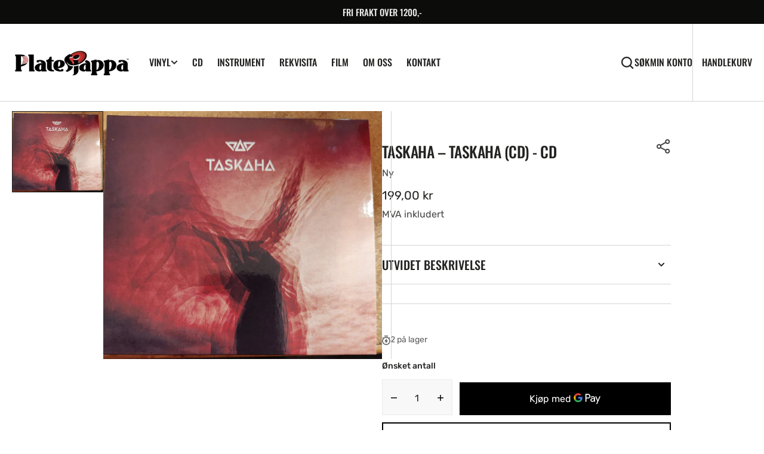

--- FILE ---
content_type: text/html; charset=utf-8
request_url: https://www.platesjappa.no/products/taskaha-taskaha-cd
body_size: 42230
content:
<!doctype html>
<html
  class="no-js"
  data-scheme="light"
  lang="nb"
>
  <head>
    <meta charset="utf-8">
    <meta http-equiv="X-UA-Compatible" content="IE=edge">
    <meta name="viewport" content="width=device-width,initial-scale=1">
    <meta name="theme-color" content="">
    <link rel="canonical" href="https://www.platesjappa.no/products/taskaha-taskaha-cd">
    <link rel="preconnect" href="https://cdn.shopify.com" crossorigin><link
        rel="icon"
        type="image/png"
        href="//www.platesjappa.no/cdn/shop/files/Design_uten_navn_21_32x32.png?v=1735806707"
      ><link rel="preconnect" href="https://fonts.shopifycdn.com" crossorigin><title>Taskaha – Taskaha (CD) - CD</title>

    

    

<meta property="og:site_name" content="Platesjappa">
<meta property="og:url" content="https://www.platesjappa.no/products/taskaha-taskaha-cd">
<meta property="og:title" content="Taskaha – Taskaha (CD) - CD">
<meta property="og:type" content="product">
<meta property="og:description" content="Velkommen til Platesjappa – et paradis for musikkentusiaster! Vi er en dedikert musikkbutikk med en lidenskap for alt som dreier seg om musikk, fra klassiske vinylplater til utstyr og musikkinstrumenter. Platesjappa ble grunnlagt med utgangspunkt i en drøm om å skape et samlested for musikkinteresserte i nærmiljøet."><meta property="og:image" content="http://www.platesjappa.no/cdn/shop/products/90_5a8a18aa-6a9d-40d9-b108-35f8edbdc769.jpg?v=1620228699">
  <meta property="og:image:secure_url" content="https://www.platesjappa.no/cdn/shop/products/90_5a8a18aa-6a9d-40d9-b108-35f8edbdc769.jpg?v=1620228699">
  <meta property="og:image:width" content="599">
  <meta property="og:image:height" content="532"><meta property="og:price:amount" content="199,00">
  <meta property="og:price:currency" content="NOK"><meta name="twitter:card" content="summary_large_image">
<meta name="twitter:title" content="Taskaha – Taskaha (CD) - CD">
<meta name="twitter:description" content="Velkommen til Platesjappa – et paradis for musikkentusiaster! Vi er en dedikert musikkbutikk med en lidenskap for alt som dreier seg om musikk, fra klassiske vinylplater til utstyr og musikkinstrumenter. Platesjappa ble grunnlagt med utgangspunkt i en drøm om å skape et samlested for musikkinteresserte i nærmiljøet.">


    <script src="//www.platesjappa.no/cdn/shop/t/20/assets/constants.js?v=37383056447335370521723800678" defer="defer"></script>
		<script src="//www.platesjappa.no/cdn/shop/t/20/assets/pubsub.js?v=34180055027472970951723800679" defer="defer"></script>
		<script src="//www.platesjappa.no/cdn/shop/t/20/assets/global.js?v=155961164129870548911723800678" defer="defer"></script><script src="//www.platesjappa.no/cdn/shop/t/20/assets/quick-add.js?v=89086480047502835921723800679" defer="defer"></script>
      <script src="//www.platesjappa.no/cdn/shop/t/20/assets/product-form.js?v=61854222753816378041723800679" defer="defer"></script>
    

    <script>window.performance && window.performance.mark && window.performance.mark('shopify.content_for_header.start');</script><meta name="google-site-verification" content="0PTZeDYnULpvAfS8j4D6T-LqK9XnQwvjnqAOOg-jU0I">
<meta id="shopify-digital-wallet" name="shopify-digital-wallet" content="/28316106805/digital_wallets/dialog">
<link rel="alternate" type="application/json+oembed" href="https://www.platesjappa.no/products/taskaha-taskaha-cd.oembed">
<script async="async" src="/checkouts/internal/preloads.js?locale=nb-NO"></script>
<script id="shopify-features" type="application/json">{"accessToken":"f7d7e20ca351bc914df0d5a7d550408c","betas":["rich-media-storefront-analytics"],"domain":"www.platesjappa.no","predictiveSearch":true,"shopId":28316106805,"locale":"nb"}</script>
<script>var Shopify = Shopify || {};
Shopify.shop = "platesjappanettside.myshopify.com";
Shopify.locale = "nb";
Shopify.currency = {"active":"NOK","rate":"1.0"};
Shopify.country = "NO";
Shopify.theme = {"name":"Updated copy of Berlin","id":134591152181,"schema_name":"Berlin","schema_version":"1.1.4","theme_store_id":2138,"role":"main"};
Shopify.theme.handle = "null";
Shopify.theme.style = {"id":null,"handle":null};
Shopify.cdnHost = "www.platesjappa.no/cdn";
Shopify.routes = Shopify.routes || {};
Shopify.routes.root = "/";</script>
<script type="module">!function(o){(o.Shopify=o.Shopify||{}).modules=!0}(window);</script>
<script>!function(o){function n(){var o=[];function n(){o.push(Array.prototype.slice.apply(arguments))}return n.q=o,n}var t=o.Shopify=o.Shopify||{};t.loadFeatures=n(),t.autoloadFeatures=n()}(window);</script>
<script id="shop-js-analytics" type="application/json">{"pageType":"product"}</script>
<script defer="defer" async type="module" src="//www.platesjappa.no/cdn/shopifycloud/shop-js/modules/v2/client.init-shop-cart-sync_Cq55waMD.nb.esm.js"></script>
<script defer="defer" async type="module" src="//www.platesjappa.no/cdn/shopifycloud/shop-js/modules/v2/chunk.common_DIOnffBL.esm.js"></script>
<script defer="defer" async type="module" src="//www.platesjappa.no/cdn/shopifycloud/shop-js/modules/v2/chunk.modal_DOnzx6pZ.esm.js"></script>
<script type="module">
  await import("//www.platesjappa.no/cdn/shopifycloud/shop-js/modules/v2/client.init-shop-cart-sync_Cq55waMD.nb.esm.js");
await import("//www.platesjappa.no/cdn/shopifycloud/shop-js/modules/v2/chunk.common_DIOnffBL.esm.js");
await import("//www.platesjappa.no/cdn/shopifycloud/shop-js/modules/v2/chunk.modal_DOnzx6pZ.esm.js");

  window.Shopify.SignInWithShop?.initShopCartSync?.({"fedCMEnabled":true,"windoidEnabled":true});

</script>
<script id="__st">var __st={"a":28316106805,"offset":3600,"reqid":"7532e37c-7b15-4598-94bd-377ee077d7b6-1769037443","pageurl":"www.platesjappa.no\/products\/taskaha-taskaha-cd","u":"7fcf5fb3b8b8","p":"product","rtyp":"product","rid":6608838131765};</script>
<script>window.ShopifyPaypalV4VisibilityTracking = true;</script>
<script id="captcha-bootstrap">!function(){'use strict';const t='contact',e='account',n='new_comment',o=[[t,t],['blogs',n],['comments',n],[t,'customer']],c=[[e,'customer_login'],[e,'guest_login'],[e,'recover_customer_password'],[e,'create_customer']],r=t=>t.map((([t,e])=>`form[action*='/${t}']:not([data-nocaptcha='true']) input[name='form_type'][value='${e}']`)).join(','),a=t=>()=>t?[...document.querySelectorAll(t)].map((t=>t.form)):[];function s(){const t=[...o],e=r(t);return a(e)}const i='password',u='form_key',d=['recaptcha-v3-token','g-recaptcha-response','h-captcha-response',i],f=()=>{try{return window.sessionStorage}catch{return}},m='__shopify_v',_=t=>t.elements[u];function p(t,e,n=!1){try{const o=window.sessionStorage,c=JSON.parse(o.getItem(e)),{data:r}=function(t){const{data:e,action:n}=t;return t[m]||n?{data:e,action:n}:{data:t,action:n}}(c);for(const[e,n]of Object.entries(r))t.elements[e]&&(t.elements[e].value=n);n&&o.removeItem(e)}catch(o){console.error('form repopulation failed',{error:o})}}const l='form_type',E='cptcha';function T(t){t.dataset[E]=!0}const w=window,h=w.document,L='Shopify',v='ce_forms',y='captcha';let A=!1;((t,e)=>{const n=(g='f06e6c50-85a8-45c8-87d0-21a2b65856fe',I='https://cdn.shopify.com/shopifycloud/storefront-forms-hcaptcha/ce_storefront_forms_captcha_hcaptcha.v1.5.2.iife.js',D={infoText:'Beskyttet av hCaptcha',privacyText:'Personvern',termsText:'Vilkår'},(t,e,n)=>{const o=w[L][v],c=o.bindForm;if(c)return c(t,g,e,D).then(n);var r;o.q.push([[t,g,e,D],n]),r=I,A||(h.body.append(Object.assign(h.createElement('script'),{id:'captcha-provider',async:!0,src:r})),A=!0)});var g,I,D;w[L]=w[L]||{},w[L][v]=w[L][v]||{},w[L][v].q=[],w[L][y]=w[L][y]||{},w[L][y].protect=function(t,e){n(t,void 0,e),T(t)},Object.freeze(w[L][y]),function(t,e,n,w,h,L){const[v,y,A,g]=function(t,e,n){const i=e?o:[],u=t?c:[],d=[...i,...u],f=r(d),m=r(i),_=r(d.filter((([t,e])=>n.includes(e))));return[a(f),a(m),a(_),s()]}(w,h,L),I=t=>{const e=t.target;return e instanceof HTMLFormElement?e:e&&e.form},D=t=>v().includes(t);t.addEventListener('submit',(t=>{const e=I(t);if(!e)return;const n=D(e)&&!e.dataset.hcaptchaBound&&!e.dataset.recaptchaBound,o=_(e),c=g().includes(e)&&(!o||!o.value);(n||c)&&t.preventDefault(),c&&!n&&(function(t){try{if(!f())return;!function(t){const e=f();if(!e)return;const n=_(t);if(!n)return;const o=n.value;o&&e.removeItem(o)}(t);const e=Array.from(Array(32),(()=>Math.random().toString(36)[2])).join('');!function(t,e){_(t)||t.append(Object.assign(document.createElement('input'),{type:'hidden',name:u})),t.elements[u].value=e}(t,e),function(t,e){const n=f();if(!n)return;const o=[...t.querySelectorAll(`input[type='${i}']`)].map((({name:t})=>t)),c=[...d,...o],r={};for(const[a,s]of new FormData(t).entries())c.includes(a)||(r[a]=s);n.setItem(e,JSON.stringify({[m]:1,action:t.action,data:r}))}(t,e)}catch(e){console.error('failed to persist form',e)}}(e),e.submit())}));const S=(t,e)=>{t&&!t.dataset[E]&&(n(t,e.some((e=>e===t))),T(t))};for(const o of['focusin','change'])t.addEventListener(o,(t=>{const e=I(t);D(e)&&S(e,y())}));const B=e.get('form_key'),M=e.get(l),P=B&&M;t.addEventListener('DOMContentLoaded',(()=>{const t=y();if(P)for(const e of t)e.elements[l].value===M&&p(e,B);[...new Set([...A(),...v().filter((t=>'true'===t.dataset.shopifyCaptcha))])].forEach((e=>S(e,t)))}))}(h,new URLSearchParams(w.location.search),n,t,e,['guest_login'])})(!0,!0)}();</script>
<script integrity="sha256-4kQ18oKyAcykRKYeNunJcIwy7WH5gtpwJnB7kiuLZ1E=" data-source-attribution="shopify.loadfeatures" defer="defer" src="//www.platesjappa.no/cdn/shopifycloud/storefront/assets/storefront/load_feature-a0a9edcb.js" crossorigin="anonymous"></script>
<script data-source-attribution="shopify.dynamic_checkout.dynamic.init">var Shopify=Shopify||{};Shopify.PaymentButton=Shopify.PaymentButton||{isStorefrontPortableWallets:!0,init:function(){window.Shopify.PaymentButton.init=function(){};var t=document.createElement("script");t.src="https://www.platesjappa.no/cdn/shopifycloud/portable-wallets/latest/portable-wallets.nb.js",t.type="module",document.head.appendChild(t)}};
</script>
<script data-source-attribution="shopify.dynamic_checkout.buyer_consent">
  function portableWalletsHideBuyerConsent(e){var t=document.getElementById("shopify-buyer-consent"),n=document.getElementById("shopify-subscription-policy-button");t&&n&&(t.classList.add("hidden"),t.setAttribute("aria-hidden","true"),n.removeEventListener("click",e))}function portableWalletsShowBuyerConsent(e){var t=document.getElementById("shopify-buyer-consent"),n=document.getElementById("shopify-subscription-policy-button");t&&n&&(t.classList.remove("hidden"),t.removeAttribute("aria-hidden"),n.addEventListener("click",e))}window.Shopify?.PaymentButton&&(window.Shopify.PaymentButton.hideBuyerConsent=portableWalletsHideBuyerConsent,window.Shopify.PaymentButton.showBuyerConsent=portableWalletsShowBuyerConsent);
</script>
<script>
  function portableWalletsCleanup(e){e&&e.src&&console.error("Failed to load portable wallets script "+e.src);var t=document.querySelectorAll("shopify-accelerated-checkout .shopify-payment-button__skeleton, shopify-accelerated-checkout-cart .wallet-cart-button__skeleton"),e=document.getElementById("shopify-buyer-consent");for(let e=0;e<t.length;e++)t[e].remove();e&&e.remove()}function portableWalletsNotLoadedAsModule(e){e instanceof ErrorEvent&&"string"==typeof e.message&&e.message.includes("import.meta")&&"string"==typeof e.filename&&e.filename.includes("portable-wallets")&&(window.removeEventListener("error",portableWalletsNotLoadedAsModule),window.Shopify.PaymentButton.failedToLoad=e,"loading"===document.readyState?document.addEventListener("DOMContentLoaded",window.Shopify.PaymentButton.init):window.Shopify.PaymentButton.init())}window.addEventListener("error",portableWalletsNotLoadedAsModule);
</script>

<script type="module" src="https://www.platesjappa.no/cdn/shopifycloud/portable-wallets/latest/portable-wallets.nb.js" onError="portableWalletsCleanup(this)" crossorigin="anonymous"></script>
<script nomodule>
  document.addEventListener("DOMContentLoaded", portableWalletsCleanup);
</script>

<script id='scb4127' type='text/javascript' async='' src='https://www.platesjappa.no/cdn/shopifycloud/privacy-banner/storefront-banner.js'></script><link id="shopify-accelerated-checkout-styles" rel="stylesheet" media="screen" href="https://www.platesjappa.no/cdn/shopifycloud/portable-wallets/latest/accelerated-checkout-backwards-compat.css" crossorigin="anonymous">
<style id="shopify-accelerated-checkout-cart">
        #shopify-buyer-consent {
  margin-top: 1em;
  display: inline-block;
  width: 100%;
}

#shopify-buyer-consent.hidden {
  display: none;
}

#shopify-subscription-policy-button {
  background: none;
  border: none;
  padding: 0;
  text-decoration: underline;
  font-size: inherit;
  cursor: pointer;
}

#shopify-subscription-policy-button::before {
  box-shadow: none;
}

      </style>
<script id="sections-script" data-sections="main-product,product-recommendations,header,footer" defer="defer" src="//www.platesjappa.no/cdn/shop/t/20/compiled_assets/scripts.js?v=7989"></script>
<script>window.performance && window.performance.mark && window.performance.mark('shopify.content_for_header.end');</script>


    <style data-shopify>
      @font-face {
  font-family: Rubik;
  font-weight: 400;
  font-style: normal;
  font-display: swap;
  src: url("//www.platesjappa.no/cdn/fonts/rubik/rubik_n4.c2fb67c90aa34ecf8da34fc1da937ee9c0c27942.woff2") format("woff2"),
       url("//www.platesjappa.no/cdn/fonts/rubik/rubik_n4.d229bd4a6a25ec476a0829a74bf3657a5fd9aa36.woff") format("woff");
}

      @font-face {
  font-family: Oswald;
  font-weight: 500;
  font-style: normal;
  font-display: swap;
  src: url("//www.platesjappa.no/cdn/fonts/oswald/oswald_n5.8ad4910bfdb43e150746ef7aa67f3553e3abe8e2.woff2") format("woff2"),
       url("//www.platesjappa.no/cdn/fonts/oswald/oswald_n5.93ee52108163c48c91111cf33b0a57021467b66e.woff") format("woff");
}

      @font-face {
  font-family: Oswald;
  font-weight: 500;
  font-style: normal;
  font-display: swap;
  src: url("//www.platesjappa.no/cdn/fonts/oswald/oswald_n5.8ad4910bfdb43e150746ef7aa67f3553e3abe8e2.woff2") format("woff2"),
       url("//www.platesjappa.no/cdn/fonts/oswald/oswald_n5.93ee52108163c48c91111cf33b0a57021467b66e.woff") format("woff");
}

      @font-face {
  font-family: Poppins;
  font-weight: 500;
  font-style: normal;
  font-display: swap;
  src: url("//www.platesjappa.no/cdn/fonts/poppins/poppins_n5.ad5b4b72b59a00358afc706450c864c3c8323842.woff2") format("woff2"),
       url("//www.platesjappa.no/cdn/fonts/poppins/poppins_n5.33757fdf985af2d24b32fcd84c9a09224d4b2c39.woff") format("woff");
}

      @font-face {
  font-family: Oswald;
  font-weight: 500;
  font-style: normal;
  font-display: swap;
  src: url("//www.platesjappa.no/cdn/fonts/oswald/oswald_n5.8ad4910bfdb43e150746ef7aa67f3553e3abe8e2.woff2") format("woff2"),
       url("//www.platesjappa.no/cdn/fonts/oswald/oswald_n5.93ee52108163c48c91111cf33b0a57021467b66e.woff") format("woff");
}

      @font-face {
  font-family: Oswald;
  font-weight: 500;
  font-style: normal;
  font-display: swap;
  src: url("//www.platesjappa.no/cdn/fonts/oswald/oswald_n5.8ad4910bfdb43e150746ef7aa67f3553e3abe8e2.woff2") format("woff2"),
       url("//www.platesjappa.no/cdn/fonts/oswald/oswald_n5.93ee52108163c48c91111cf33b0a57021467b66e.woff") format("woff");
}


      @font-face {
  font-family: Rubik;
  font-weight: 300;
  font-style: normal;
  font-display: swap;
  src: url("//www.platesjappa.no/cdn/fonts/rubik/rubik_n3.28109fbcae8bc8da2127ed6af6c67e4379561eae.woff2") format("woff2"),
       url("//www.platesjappa.no/cdn/fonts/rubik/rubik_n3.942906c434ddf3af9a94498663613ee37f663688.woff") format("woff");
}

      @font-face {
  font-family: Rubik;
  font-weight: 400;
  font-style: normal;
  font-display: swap;
  src: url("//www.platesjappa.no/cdn/fonts/rubik/rubik_n4.c2fb67c90aa34ecf8da34fc1da937ee9c0c27942.woff2") format("woff2"),
       url("//www.platesjappa.no/cdn/fonts/rubik/rubik_n4.d229bd4a6a25ec476a0829a74bf3657a5fd9aa36.woff") format("woff");
}

      @font-face {
  font-family: Rubik;
  font-weight: 500;
  font-style: normal;
  font-display: swap;
  src: url("//www.platesjappa.no/cdn/fonts/rubik/rubik_n5.46f1bf0063ef6b3840ba0b9b71e86033a15b4466.woff2") format("woff2"),
       url("//www.platesjappa.no/cdn/fonts/rubik/rubik_n5.c73c6e4dcc7dfb4852265eb6e0e59860278f8b84.woff") format("woff");
}

      @font-face {
  font-family: Rubik;
  font-weight: 700;
  font-style: normal;
  font-display: swap;
  src: url("//www.platesjappa.no/cdn/fonts/rubik/rubik_n7.9ddb1ff19ac4667369e1c444a6663062e115e651.woff2") format("woff2"),
       url("//www.platesjappa.no/cdn/fonts/rubik/rubik_n7.2f2815a4763d5118fdb49ad25ccceea3eafcae92.woff") format("woff");
}

      @font-face {
  font-family: Rubik;
  font-weight: 400;
  font-style: italic;
  font-display: swap;
  src: url("//www.platesjappa.no/cdn/fonts/rubik/rubik_i4.528fdfa8adf0c2cb49c0f6d132dcaffa910849d6.woff2") format("woff2"),
       url("//www.platesjappa.no/cdn/fonts/rubik/rubik_i4.937396c2106c0db7a4072bbcd373d4e3d0ab306b.woff") format("woff");
}

      
      @font-face {
  font-family: Rubik;
  font-weight: 700;
  font-style: italic;
  font-display: swap;
  src: url("//www.platesjappa.no/cdn/fonts/rubik/rubik_i7.e37585fef76596b7b87ec84ca28db2ef5e3df433.woff2") format("woff2"),
       url("//www.platesjappa.no/cdn/fonts/rubik/rubik_i7.a18d51774424b841c335ca3a15ab66cba9fce8c1.woff") format("woff");
}

      @font-face {
  font-family: Poppins;
  font-weight: 500;
  font-style: normal;
  font-display: swap;
  src: url("//www.platesjappa.no/cdn/fonts/poppins/poppins_n5.ad5b4b72b59a00358afc706450c864c3c8323842.woff2") format("woff2"),
       url("//www.platesjappa.no/cdn/fonts/poppins/poppins_n5.33757fdf985af2d24b32fcd84c9a09224d4b2c39.woff") format("woff");
}


      :root {
      	--spaced-section: 5rem;

      	--font-body-family: Rubik, sans-serif;
      	--font-body-style: normal;
      	--font-body-weight: 400;

      	--font-body-size: 16px;
      	--font-body-line-height: calc(145 / 100);
				

      	--font-heading-family: Oswald, sans-serif;
      	--font-heading-style: normal;
      	--font-heading-weight: 500;
      	--font-heading-letter-spacing: 0em;
      	--font-heading-line-height: 1.2;
      	--font-heading-text-transform: uppercase;

      	--font-subtitle-family: Poppins, sans-serif;
      	--font-subtitle-style: normal;
      	--font-subtitle-weight: 500;
      	--font-subtitle-text-transform: uppercase;
      	--font-subtitle-size: 12px;

      	--font-heading-h1-size: 80px;
      	--font-heading-h2-size: 56px;
      	--font-heading-h3-size: 32px;
      	--font-heading-h4-size: 24px;
      	--font-heading-h5-size: 20px;
      	--font-heading-h6-size: 16px;

      	--font-heading-card-family: Oswald, sans-serif;
      	--font-heading-card-style: normal;
      	--font-heading-card-weight: 500;
      	--font-text-card-family: Rubik, sans-serif;
      	--font-text-card-style: normal;
      	--font-text-card-weight: 400;

      	--font-heading-card-size: 20px;
      	--font-heading-card-size-big: 26px;
      	--font-text-card-size: 16px;

      	--font-button-family: Oswald, sans-serif;
      	--font-button-style: normal;
      	--font-button-weight: 500;
      	--font-button-text-transform: uppercase;

      	--font-button-family: Oswald, sans-serif;
      	--font-button-style: normal;
      	--font-button-weight: 500;
      	--font-button-text-transform: uppercase;
      	--font-button-letter-spacing: -0.01em;
      	--font-subtitle-letter-spacing: 0.06em;

      	--font-header-menu-family: Oswald, sans-serif;
      	--font-header-menu-style: normal;
      	--font-header-menu-weight: 500;
      	--font-header-menu-text-transform: uppercase;
      	--font-header-menu-link-size: 16px;
      	--font-aside-menu-link-size: 18px;

      	--font-footer-menu-family: Rubik, sans-serif;
      	--font-footer-menu-style: normal;
      	--font-footer-menu-weight: 400;
      	--font-footer-link-size: 14px;
      	--font-footer-bottom-link-size: 14px;

      	--color-foreground: 69, 69, 68;
      	--color-foreground-secondary: 143, 143, 142;
      	--color-foreground-title: 35, 35, 34;
      	--color-foreground-sub-title: 115, 115, 114;

      	--color-base-background-1: 255, 255, 255;
      	--color-base-background-2: 247, 247, 247;
      	--color-base-background-3: 245, 245, 241;
      	--color-base-background-4: 35, 35, 34;
      	--color-base-background-5: 40, 40, 40;

      	--color-announcement-bar-background-1: 12, 12, 11;
      	--color-announcement-bar-background-2: 238, 238, 238;

      	--color-button-text: 255, 255, 255;
      	--color-button: 0, 0, 0;
      	--color-button-hover-text: 202, 22, 22;
      	--color-button-hover: 0, 0, 0;
      	--color-button-secondary-text: 0, 0, 0;
      	--color-button-secondary-hover-text: 140, 138, 138;
      	--border-radius-button: 0px;

      	--payment-terms-background-color: #FFFFFF;
      	--color-overlay: 255, 255, 255;
      	--color-accent: 35, 35, 34;

      	--color-background-input: 248, 248, 248;

      	--color-border-input: 235, 235, 235;
      	--color-border-input-hover: 213, 213, 213;

      	--color-badge-bg: #ba1818;
      	--color-badge-text: #FFFFFF;
      	--color-border: 213, 213, 213;
      	--color-border-light: 213, 213, 213;
      	--color-background-card: 255, 255, 255;

      	--font-popups-heading-family: Oswald, sans-serif;
      	--font-popups-heading-style: normal;
      	--font-popups-heading-weight: 500;
      	--font-popups-text-family: Rubik, sans-serif;
      	--font-popups-text-style: normal;
      	--font-popups-text-weight: 400;
      	--font-popup-heading-size: 26px;
      	--font-popup-text-size: 13px;
      	--font-notification-heading-size: 20px;
      	--font-notification-text-size: 13px;

      }

      @media screen and (min-width: 990px) {
      	:root {
      		--spaced-section: 16rem;
      	}
      }

      *,
      *::before,
      *::after {
      	box-sizing: inherit;
      }

      html {
      	box-sizing: border-box;
      	font-size: 10px;
      	height: 100%;
      }

      body {
      	position: relative;
      	display: grid;
      	grid-template-rows: auto auto 1fr auto;
      	grid-template-columns: 100%;
      	min-height: 100%;
      	margin: 0;
      	font-size: var(--font-body-size);
      	line-height: 1.5;
      	font-family: var(--font-body-family);
      	font-style: var(--font-body-style);
      	font-weight: var(--font-body-weight);
      	overflow-x: hidden;
      }
    </style>
    <link href="//www.platesjappa.no/cdn/shop/t/20/assets/swiper-bundle.min.css?v=67104566617031410831723800681" rel="stylesheet" type="text/css" media="all" />
    <link href="//www.platesjappa.no/cdn/shop/t/20/assets/base.css?v=128147361344758635761723800677" rel="stylesheet" type="text/css" media="all" />
<link
        rel="stylesheet"
        href="//www.platesjappa.no/cdn/shop/t/20/assets/component-predictive-search.css?v=42774861740959906721723800678"
        media="print"
        onload="this.media='all'"
      ><link
        rel="preload"
        as="font"
        href="//www.platesjappa.no/cdn/fonts/rubik/rubik_n4.c2fb67c90aa34ecf8da34fc1da937ee9c0c27942.woff2"
        type="font/woff2"
        crossorigin
      ><link
        rel="preload"
        as="font"
        href="//www.platesjappa.no/cdn/fonts/oswald/oswald_n5.8ad4910bfdb43e150746ef7aa67f3553e3abe8e2.woff2"
        type="font/woff2"
        crossorigin
      ><script>
      document.documentElement.className = document.documentElement.className.replace('no-js', 'js');
      if (Shopify.designMode) {
        document.documentElement.classList.add('shopify-design-mode');
      }
    </script>

    <script src="//www.platesjappa.no/cdn/shop/t/20/assets/jquery-3.6.0.js?v=184217876181003224711723800678" defer="defer"></script>
    <script
      src="//www.platesjappa.no/cdn/shop/t/20/assets/swiper-bundle.min.js?v=91266435261445688101723800681"
      defer="defer"
    ></script>
    <script src="//www.platesjappa.no/cdn/shop/t/20/assets/gsap.min.js?v=7945211475339172311723800678" defer="defer"></script>
    <script
      src="//www.platesjappa.no/cdn/shop/t/20/assets/ScrollTrigger.min.js?v=66501933754752109161723800679"
      defer="defer"
    ></script><script src="//www.platesjappa.no/cdn/shop/t/20/assets/search-modal.js?v=17671338842276518711723800679" defer="defer"></script><script src="//www.platesjappa.no/cdn/shop/t/20/assets/popup.js?v=28494800908669175611723800679" defer="defer"></script>
		
		
      <script src="//www.platesjappa.no/cdn/shop/t/20/assets/product-card.js?v=56370570836433011971723800679" defer="defer"></script>
    
    <script>
      let cscoDarkMode = {};

      (function () {
        const body = document.querySelector('html[data-scheme]');

        cscoDarkMode = {
          init: function (e) {
            this.initMode(e);
            window.matchMedia('(prefers-color-scheme: dark)').addListener((e) => {
              this.initMode(e);
            });

            window.addEventListener('load', () => {
              const toggleScheme = document.querySelectorAll('.header__toggle-scheme');
              toggleScheme.forEach((el) => {
                el.addEventListener('click', (e) => {
                  if ('dark' === body.getAttribute('data-scheme')) {
                    this.changeScheme('light', true);
                  } else {
                    this.changeScheme('dark', true);
                  }
                });
              });
            });
          },
          initMode: function (e) {
            let siteScheme = false;
            switch (
              'light' // Field. User’s system preference.
            ) {
              case 'dark':
                siteScheme = 'dark';
                break;
              case 'light':
                siteScheme = 'light';
                break;
              case 'system':
                siteScheme = 'auto';
                break;
            }
            if ('false') {
              // Field. Enable dark/light mode toggle.
              if ('light' === localStorage.getItem('_color_schema')) {
                siteScheme = 'light';
              }
              if ('dark' === localStorage.getItem('_color_schema')) {
                siteScheme = 'dark';
              }
            }
            if (siteScheme && siteScheme !== body.getAttribute('data-scheme')) {
              this.changeScheme(siteScheme, false);
            }
          },
          changeScheme: function (siteScheme, cookie) {
            body.classList.add('scheme-toggled');
            body.setAttribute('data-scheme', siteScheme);
            if (cookie) {
              localStorage.setItem('_color_schema', siteScheme);
            }
            setTimeout(() => {
              body.classList.remove('scheme-toggled');
            }, 100);
          },
        };
      })();
      cscoDarkMode.init();
      document.addEventListener('shopify:section:load', function () {
        setTimeout(() => {
          cscoDarkMode.init();
        }, 100);
      });
    </script>
  <link href="https://monorail-edge.shopifysvc.com" rel="dns-prefetch">
<script>(function(){if ("sendBeacon" in navigator && "performance" in window) {try {var session_token_from_headers = performance.getEntriesByType('navigation')[0].serverTiming.find(x => x.name == '_s').description;} catch {var session_token_from_headers = undefined;}var session_cookie_matches = document.cookie.match(/_shopify_s=([^;]*)/);var session_token_from_cookie = session_cookie_matches && session_cookie_matches.length === 2 ? session_cookie_matches[1] : "";var session_token = session_token_from_headers || session_token_from_cookie || "";function handle_abandonment_event(e) {var entries = performance.getEntries().filter(function(entry) {return /monorail-edge.shopifysvc.com/.test(entry.name);});if (!window.abandonment_tracked && entries.length === 0) {window.abandonment_tracked = true;var currentMs = Date.now();var navigation_start = performance.timing.navigationStart;var payload = {shop_id: 28316106805,url: window.location.href,navigation_start,duration: currentMs - navigation_start,session_token,page_type: "product"};window.navigator.sendBeacon("https://monorail-edge.shopifysvc.com/v1/produce", JSON.stringify({schema_id: "online_store_buyer_site_abandonment/1.1",payload: payload,metadata: {event_created_at_ms: currentMs,event_sent_at_ms: currentMs}}));}}window.addEventListener('pagehide', handle_abandonment_event);}}());</script>
<script id="web-pixels-manager-setup">(function e(e,d,r,n,o){if(void 0===o&&(o={}),!Boolean(null===(a=null===(i=window.Shopify)||void 0===i?void 0:i.analytics)||void 0===a?void 0:a.replayQueue)){var i,a;window.Shopify=window.Shopify||{};var t=window.Shopify;t.analytics=t.analytics||{};var s=t.analytics;s.replayQueue=[],s.publish=function(e,d,r){return s.replayQueue.push([e,d,r]),!0};try{self.performance.mark("wpm:start")}catch(e){}var l=function(){var e={modern:/Edge?\/(1{2}[4-9]|1[2-9]\d|[2-9]\d{2}|\d{4,})\.\d+(\.\d+|)|Firefox\/(1{2}[4-9]|1[2-9]\d|[2-9]\d{2}|\d{4,})\.\d+(\.\d+|)|Chrom(ium|e)\/(9{2}|\d{3,})\.\d+(\.\d+|)|(Maci|X1{2}).+ Version\/(15\.\d+|(1[6-9]|[2-9]\d|\d{3,})\.\d+)([,.]\d+|)( \(\w+\)|)( Mobile\/\w+|) Safari\/|Chrome.+OPR\/(9{2}|\d{3,})\.\d+\.\d+|(CPU[ +]OS|iPhone[ +]OS|CPU[ +]iPhone|CPU IPhone OS|CPU iPad OS)[ +]+(15[._]\d+|(1[6-9]|[2-9]\d|\d{3,})[._]\d+)([._]\d+|)|Android:?[ /-](13[3-9]|1[4-9]\d|[2-9]\d{2}|\d{4,})(\.\d+|)(\.\d+|)|Android.+Firefox\/(13[5-9]|1[4-9]\d|[2-9]\d{2}|\d{4,})\.\d+(\.\d+|)|Android.+Chrom(ium|e)\/(13[3-9]|1[4-9]\d|[2-9]\d{2}|\d{4,})\.\d+(\.\d+|)|SamsungBrowser\/([2-9]\d|\d{3,})\.\d+/,legacy:/Edge?\/(1[6-9]|[2-9]\d|\d{3,})\.\d+(\.\d+|)|Firefox\/(5[4-9]|[6-9]\d|\d{3,})\.\d+(\.\d+|)|Chrom(ium|e)\/(5[1-9]|[6-9]\d|\d{3,})\.\d+(\.\d+|)([\d.]+$|.*Safari\/(?![\d.]+ Edge\/[\d.]+$))|(Maci|X1{2}).+ Version\/(10\.\d+|(1[1-9]|[2-9]\d|\d{3,})\.\d+)([,.]\d+|)( \(\w+\)|)( Mobile\/\w+|) Safari\/|Chrome.+OPR\/(3[89]|[4-9]\d|\d{3,})\.\d+\.\d+|(CPU[ +]OS|iPhone[ +]OS|CPU[ +]iPhone|CPU IPhone OS|CPU iPad OS)[ +]+(10[._]\d+|(1[1-9]|[2-9]\d|\d{3,})[._]\d+)([._]\d+|)|Android:?[ /-](13[3-9]|1[4-9]\d|[2-9]\d{2}|\d{4,})(\.\d+|)(\.\d+|)|Mobile Safari.+OPR\/([89]\d|\d{3,})\.\d+\.\d+|Android.+Firefox\/(13[5-9]|1[4-9]\d|[2-9]\d{2}|\d{4,})\.\d+(\.\d+|)|Android.+Chrom(ium|e)\/(13[3-9]|1[4-9]\d|[2-9]\d{2}|\d{4,})\.\d+(\.\d+|)|Android.+(UC? ?Browser|UCWEB|U3)[ /]?(15\.([5-9]|\d{2,})|(1[6-9]|[2-9]\d|\d{3,})\.\d+)\.\d+|SamsungBrowser\/(5\.\d+|([6-9]|\d{2,})\.\d+)|Android.+MQ{2}Browser\/(14(\.(9|\d{2,})|)|(1[5-9]|[2-9]\d|\d{3,})(\.\d+|))(\.\d+|)|K[Aa][Ii]OS\/(3\.\d+|([4-9]|\d{2,})\.\d+)(\.\d+|)/},d=e.modern,r=e.legacy,n=navigator.userAgent;return n.match(d)?"modern":n.match(r)?"legacy":"unknown"}(),u="modern"===l?"modern":"legacy",c=(null!=n?n:{modern:"",legacy:""})[u],f=function(e){return[e.baseUrl,"/wpm","/b",e.hashVersion,"modern"===e.buildTarget?"m":"l",".js"].join("")}({baseUrl:d,hashVersion:r,buildTarget:u}),m=function(e){var d=e.version,r=e.bundleTarget,n=e.surface,o=e.pageUrl,i=e.monorailEndpoint;return{emit:function(e){var a=e.status,t=e.errorMsg,s=(new Date).getTime(),l=JSON.stringify({metadata:{event_sent_at_ms:s},events:[{schema_id:"web_pixels_manager_load/3.1",payload:{version:d,bundle_target:r,page_url:o,status:a,surface:n,error_msg:t},metadata:{event_created_at_ms:s}}]});if(!i)return console&&console.warn&&console.warn("[Web Pixels Manager] No Monorail endpoint provided, skipping logging."),!1;try{return self.navigator.sendBeacon.bind(self.navigator)(i,l)}catch(e){}var u=new XMLHttpRequest;try{return u.open("POST",i,!0),u.setRequestHeader("Content-Type","text/plain"),u.send(l),!0}catch(e){return console&&console.warn&&console.warn("[Web Pixels Manager] Got an unhandled error while logging to Monorail."),!1}}}}({version:r,bundleTarget:l,surface:e.surface,pageUrl:self.location.href,monorailEndpoint:e.monorailEndpoint});try{o.browserTarget=l,function(e){var d=e.src,r=e.async,n=void 0===r||r,o=e.onload,i=e.onerror,a=e.sri,t=e.scriptDataAttributes,s=void 0===t?{}:t,l=document.createElement("script"),u=document.querySelector("head"),c=document.querySelector("body");if(l.async=n,l.src=d,a&&(l.integrity=a,l.crossOrigin="anonymous"),s)for(var f in s)if(Object.prototype.hasOwnProperty.call(s,f))try{l.dataset[f]=s[f]}catch(e){}if(o&&l.addEventListener("load",o),i&&l.addEventListener("error",i),u)u.appendChild(l);else{if(!c)throw new Error("Did not find a head or body element to append the script");c.appendChild(l)}}({src:f,async:!0,onload:function(){if(!function(){var e,d;return Boolean(null===(d=null===(e=window.Shopify)||void 0===e?void 0:e.analytics)||void 0===d?void 0:d.initialized)}()){var d=window.webPixelsManager.init(e)||void 0;if(d){var r=window.Shopify.analytics;r.replayQueue.forEach((function(e){var r=e[0],n=e[1],o=e[2];d.publishCustomEvent(r,n,o)})),r.replayQueue=[],r.publish=d.publishCustomEvent,r.visitor=d.visitor,r.initialized=!0}}},onerror:function(){return m.emit({status:"failed",errorMsg:"".concat(f," has failed to load")})},sri:function(e){var d=/^sha384-[A-Za-z0-9+/=]+$/;return"string"==typeof e&&d.test(e)}(c)?c:"",scriptDataAttributes:o}),m.emit({status:"loading"})}catch(e){m.emit({status:"failed",errorMsg:(null==e?void 0:e.message)||"Unknown error"})}}})({shopId: 28316106805,storefrontBaseUrl: "https://www.platesjappa.no",extensionsBaseUrl: "https://extensions.shopifycdn.com/cdn/shopifycloud/web-pixels-manager",monorailEndpoint: "https://monorail-edge.shopifysvc.com/unstable/produce_batch",surface: "storefront-renderer",enabledBetaFlags: ["2dca8a86"],webPixelsConfigList: [{"id":"508854325","configuration":"{\"config\":\"{\\\"pixel_id\\\":\\\"G-3FWW4MT9RC\\\",\\\"target_country\\\":\\\"NO\\\",\\\"gtag_events\\\":[{\\\"type\\\":\\\"begin_checkout\\\",\\\"action_label\\\":[\\\"G-3FWW4MT9RC\\\",\\\"AW-16704068044\\\/SOUqCNyyltMZEMyzj50-\\\"]},{\\\"type\\\":\\\"search\\\",\\\"action_label\\\":[\\\"G-3FWW4MT9RC\\\",\\\"AW-16704068044\\\/9575CNayltMZEMyzj50-\\\"]},{\\\"type\\\":\\\"view_item\\\",\\\"action_label\\\":[\\\"G-3FWW4MT9RC\\\",\\\"AW-16704068044\\\/KrcgCNOyltMZEMyzj50-\\\",\\\"MC-18R250Z0VX\\\"]},{\\\"type\\\":\\\"purchase\\\",\\\"action_label\\\":[\\\"G-3FWW4MT9RC\\\",\\\"AW-16704068044\\\/Uj3WCPuwltMZEMyzj50-\\\",\\\"MC-18R250Z0VX\\\"]},{\\\"type\\\":\\\"page_view\\\",\\\"action_label\\\":[\\\"G-3FWW4MT9RC\\\",\\\"AW-16704068044\\\/HqZ_CP6wltMZEMyzj50-\\\",\\\"MC-18R250Z0VX\\\"]},{\\\"type\\\":\\\"add_payment_info\\\",\\\"action_label\\\":[\\\"G-3FWW4MT9RC\\\",\\\"AW-16704068044\\\/5C1UCN-yltMZEMyzj50-\\\"]},{\\\"type\\\":\\\"add_to_cart\\\",\\\"action_label\\\":[\\\"G-3FWW4MT9RC\\\",\\\"AW-16704068044\\\/LpXwCNmyltMZEMyzj50-\\\"]}],\\\"enable_monitoring_mode\\\":false}\"}","eventPayloadVersion":"v1","runtimeContext":"OPEN","scriptVersion":"b2a88bafab3e21179ed38636efcd8a93","type":"APP","apiClientId":1780363,"privacyPurposes":[],"dataSharingAdjustments":{"protectedCustomerApprovalScopes":["read_customer_address","read_customer_email","read_customer_name","read_customer_personal_data","read_customer_phone"]}},{"id":"139821109","configuration":"{\"pixel_id\":\"318013439744521\",\"pixel_type\":\"facebook_pixel\",\"metaapp_system_user_token\":\"-\"}","eventPayloadVersion":"v1","runtimeContext":"OPEN","scriptVersion":"ca16bc87fe92b6042fbaa3acc2fbdaa6","type":"APP","apiClientId":2329312,"privacyPurposes":["ANALYTICS","MARKETING","SALE_OF_DATA"],"dataSharingAdjustments":{"protectedCustomerApprovalScopes":["read_customer_address","read_customer_email","read_customer_name","read_customer_personal_data","read_customer_phone"]}},{"id":"shopify-app-pixel","configuration":"{}","eventPayloadVersion":"v1","runtimeContext":"STRICT","scriptVersion":"0450","apiClientId":"shopify-pixel","type":"APP","privacyPurposes":["ANALYTICS","MARKETING"]},{"id":"shopify-custom-pixel","eventPayloadVersion":"v1","runtimeContext":"LAX","scriptVersion":"0450","apiClientId":"shopify-pixel","type":"CUSTOM","privacyPurposes":["ANALYTICS","MARKETING"]}],isMerchantRequest: false,initData: {"shop":{"name":"Platesjappa","paymentSettings":{"currencyCode":"NOK"},"myshopifyDomain":"platesjappanettside.myshopify.com","countryCode":"NO","storefrontUrl":"https:\/\/www.platesjappa.no"},"customer":null,"cart":null,"checkout":null,"productVariants":[{"price":{"amount":199.0,"currencyCode":"NOK"},"product":{"title":"Taskaha – Taskaha (CD) - CD","vendor":"Platesjappa","id":"6608838131765","untranslatedTitle":"Taskaha – Taskaha (CD) - CD","url":"\/products\/taskaha-taskaha-cd","type":"CD"},"id":"39576562171957","image":{"src":"\/\/www.platesjappa.no\/cdn\/shop\/products\/90_5a8a18aa-6a9d-40d9-b108-35f8edbdc769.jpg?v=1620228699"},"sku":"0195448051551","title":"Default Title","untranslatedTitle":"Default Title"}],"purchasingCompany":null},},"https://www.platesjappa.no/cdn","fcfee988w5aeb613cpc8e4bc33m6693e112",{"modern":"","legacy":""},{"shopId":"28316106805","storefrontBaseUrl":"https:\/\/www.platesjappa.no","extensionBaseUrl":"https:\/\/extensions.shopifycdn.com\/cdn\/shopifycloud\/web-pixels-manager","surface":"storefront-renderer","enabledBetaFlags":"[\"2dca8a86\"]","isMerchantRequest":"false","hashVersion":"fcfee988w5aeb613cpc8e4bc33m6693e112","publish":"custom","events":"[[\"page_viewed\",{}],[\"product_viewed\",{\"productVariant\":{\"price\":{\"amount\":199.0,\"currencyCode\":\"NOK\"},\"product\":{\"title\":\"Taskaha – Taskaha (CD) - CD\",\"vendor\":\"Platesjappa\",\"id\":\"6608838131765\",\"untranslatedTitle\":\"Taskaha – Taskaha (CD) - CD\",\"url\":\"\/products\/taskaha-taskaha-cd\",\"type\":\"CD\"},\"id\":\"39576562171957\",\"image\":{\"src\":\"\/\/www.platesjappa.no\/cdn\/shop\/products\/90_5a8a18aa-6a9d-40d9-b108-35f8edbdc769.jpg?v=1620228699\"},\"sku\":\"0195448051551\",\"title\":\"Default Title\",\"untranslatedTitle\":\"Default Title\"}}]]"});</script><script>
  window.ShopifyAnalytics = window.ShopifyAnalytics || {};
  window.ShopifyAnalytics.meta = window.ShopifyAnalytics.meta || {};
  window.ShopifyAnalytics.meta.currency = 'NOK';
  var meta = {"product":{"id":6608838131765,"gid":"gid:\/\/shopify\/Product\/6608838131765","vendor":"Platesjappa","type":"CD","handle":"taskaha-taskaha-cd","variants":[{"id":39576562171957,"price":19900,"name":"Taskaha – Taskaha (CD) - CD","public_title":null,"sku":"0195448051551"}],"remote":false},"page":{"pageType":"product","resourceType":"product","resourceId":6608838131765,"requestId":"7532e37c-7b15-4598-94bd-377ee077d7b6-1769037443"}};
  for (var attr in meta) {
    window.ShopifyAnalytics.meta[attr] = meta[attr];
  }
</script>
<script class="analytics">
  (function () {
    var customDocumentWrite = function(content) {
      var jquery = null;

      if (window.jQuery) {
        jquery = window.jQuery;
      } else if (window.Checkout && window.Checkout.$) {
        jquery = window.Checkout.$;
      }

      if (jquery) {
        jquery('body').append(content);
      }
    };

    var hasLoggedConversion = function(token) {
      if (token) {
        return document.cookie.indexOf('loggedConversion=' + token) !== -1;
      }
      return false;
    }

    var setCookieIfConversion = function(token) {
      if (token) {
        var twoMonthsFromNow = new Date(Date.now());
        twoMonthsFromNow.setMonth(twoMonthsFromNow.getMonth() + 2);

        document.cookie = 'loggedConversion=' + token + '; expires=' + twoMonthsFromNow;
      }
    }

    var trekkie = window.ShopifyAnalytics.lib = window.trekkie = window.trekkie || [];
    if (trekkie.integrations) {
      return;
    }
    trekkie.methods = [
      'identify',
      'page',
      'ready',
      'track',
      'trackForm',
      'trackLink'
    ];
    trekkie.factory = function(method) {
      return function() {
        var args = Array.prototype.slice.call(arguments);
        args.unshift(method);
        trekkie.push(args);
        return trekkie;
      };
    };
    for (var i = 0; i < trekkie.methods.length; i++) {
      var key = trekkie.methods[i];
      trekkie[key] = trekkie.factory(key);
    }
    trekkie.load = function(config) {
      trekkie.config = config || {};
      trekkie.config.initialDocumentCookie = document.cookie;
      var first = document.getElementsByTagName('script')[0];
      var script = document.createElement('script');
      script.type = 'text/javascript';
      script.onerror = function(e) {
        var scriptFallback = document.createElement('script');
        scriptFallback.type = 'text/javascript';
        scriptFallback.onerror = function(error) {
                var Monorail = {
      produce: function produce(monorailDomain, schemaId, payload) {
        var currentMs = new Date().getTime();
        var event = {
          schema_id: schemaId,
          payload: payload,
          metadata: {
            event_created_at_ms: currentMs,
            event_sent_at_ms: currentMs
          }
        };
        return Monorail.sendRequest("https://" + monorailDomain + "/v1/produce", JSON.stringify(event));
      },
      sendRequest: function sendRequest(endpointUrl, payload) {
        // Try the sendBeacon API
        if (window && window.navigator && typeof window.navigator.sendBeacon === 'function' && typeof window.Blob === 'function' && !Monorail.isIos12()) {
          var blobData = new window.Blob([payload], {
            type: 'text/plain'
          });

          if (window.navigator.sendBeacon(endpointUrl, blobData)) {
            return true;
          } // sendBeacon was not successful

        } // XHR beacon

        var xhr = new XMLHttpRequest();

        try {
          xhr.open('POST', endpointUrl);
          xhr.setRequestHeader('Content-Type', 'text/plain');
          xhr.send(payload);
        } catch (e) {
          console.log(e);
        }

        return false;
      },
      isIos12: function isIos12() {
        return window.navigator.userAgent.lastIndexOf('iPhone; CPU iPhone OS 12_') !== -1 || window.navigator.userAgent.lastIndexOf('iPad; CPU OS 12_') !== -1;
      }
    };
    Monorail.produce('monorail-edge.shopifysvc.com',
      'trekkie_storefront_load_errors/1.1',
      {shop_id: 28316106805,
      theme_id: 134591152181,
      app_name: "storefront",
      context_url: window.location.href,
      source_url: "//www.platesjappa.no/cdn/s/trekkie.storefront.9615f8e10e499e09ff0451d383e936edfcfbbf47.min.js"});

        };
        scriptFallback.async = true;
        scriptFallback.src = '//www.platesjappa.no/cdn/s/trekkie.storefront.9615f8e10e499e09ff0451d383e936edfcfbbf47.min.js';
        first.parentNode.insertBefore(scriptFallback, first);
      };
      script.async = true;
      script.src = '//www.platesjappa.no/cdn/s/trekkie.storefront.9615f8e10e499e09ff0451d383e936edfcfbbf47.min.js';
      first.parentNode.insertBefore(script, first);
    };
    trekkie.load(
      {"Trekkie":{"appName":"storefront","development":false,"defaultAttributes":{"shopId":28316106805,"isMerchantRequest":null,"themeId":134591152181,"themeCityHash":"5434453972456658076","contentLanguage":"nb","currency":"NOK","eventMetadataId":"54546a6c-d532-47fd-903c-1abfa1fc1e1e"},"isServerSideCookieWritingEnabled":true,"monorailRegion":"shop_domain","enabledBetaFlags":["65f19447"]},"Session Attribution":{},"S2S":{"facebookCapiEnabled":true,"source":"trekkie-storefront-renderer","apiClientId":580111}}
    );

    var loaded = false;
    trekkie.ready(function() {
      if (loaded) return;
      loaded = true;

      window.ShopifyAnalytics.lib = window.trekkie;

      var originalDocumentWrite = document.write;
      document.write = customDocumentWrite;
      try { window.ShopifyAnalytics.merchantGoogleAnalytics.call(this); } catch(error) {};
      document.write = originalDocumentWrite;

      window.ShopifyAnalytics.lib.page(null,{"pageType":"product","resourceType":"product","resourceId":6608838131765,"requestId":"7532e37c-7b15-4598-94bd-377ee077d7b6-1769037443","shopifyEmitted":true});

      var match = window.location.pathname.match(/checkouts\/(.+)\/(thank_you|post_purchase)/)
      var token = match? match[1]: undefined;
      if (!hasLoggedConversion(token)) {
        setCookieIfConversion(token);
        window.ShopifyAnalytics.lib.track("Viewed Product",{"currency":"NOK","variantId":39576562171957,"productId":6608838131765,"productGid":"gid:\/\/shopify\/Product\/6608838131765","name":"Taskaha – Taskaha (CD) - CD","price":"199.00","sku":"0195448051551","brand":"Platesjappa","variant":null,"category":"CD","nonInteraction":true,"remote":false},undefined,undefined,{"shopifyEmitted":true});
      window.ShopifyAnalytics.lib.track("monorail:\/\/trekkie_storefront_viewed_product\/1.1",{"currency":"NOK","variantId":39576562171957,"productId":6608838131765,"productGid":"gid:\/\/shopify\/Product\/6608838131765","name":"Taskaha – Taskaha (CD) - CD","price":"199.00","sku":"0195448051551","brand":"Platesjappa","variant":null,"category":"CD","nonInteraction":true,"remote":false,"referer":"https:\/\/www.platesjappa.no\/products\/taskaha-taskaha-cd"});
      }
    });


        var eventsListenerScript = document.createElement('script');
        eventsListenerScript.async = true;
        eventsListenerScript.src = "//www.platesjappa.no/cdn/shopifycloud/storefront/assets/shop_events_listener-3da45d37.js";
        document.getElementsByTagName('head')[0].appendChild(eventsListenerScript);

})();</script>
<script
  defer
  src="https://www.platesjappa.no/cdn/shopifycloud/perf-kit/shopify-perf-kit-3.0.4.min.js"
  data-application="storefront-renderer"
  data-shop-id="28316106805"
  data-render-region="gcp-us-central1"
  data-page-type="product"
  data-theme-instance-id="134591152181"
  data-theme-name="Berlin"
  data-theme-version="1.1.4"
  data-monorail-region="shop_domain"
  data-resource-timing-sampling-rate="10"
  data-shs="true"
  data-shs-beacon="true"
  data-shs-export-with-fetch="true"
  data-shs-logs-sample-rate="1"
  data-shs-beacon-endpoint="https://www.platesjappa.no/api/collect"
></script>
</head>

  <body class="template-product template-product">
    <a class="skip-to-content-link button button--primary visually-hidden" href="#MainContent">
      Skip to content
    </a>

    <!-- BEGIN sections: header-group -->
<div id="shopify-section-sections--16894759731253__announcement-bar" class="shopify-section shopify-section-group-header-group section-announcement"><script src="//www.platesjappa.no/cdn/shop/t/20/assets/announcement.js?v=13781613056853713981723800677" defer="defer"></script>

<style>
   :root {
  	--announcement-height: 40px;
   }
  @media screen and (min-width: 576px) {
  	:root {
  		--announcement-height: 40px;
  	}
  }
</style>

<div
  class="announcement-bar announcement-bar-dark color-background-4"
  role="region"
  aria-label="Announcement"
  
>
  <div class="announcement-bar__box">
    <div class="announcement-bar__message">
      <div class="announcement-bar__text">
        <p>FRI FRAKT OVER 1200,-</p>
      </div>
    </div>
  </div>

  <div
    class="announcement-bar__slide"
    data-announcement-speed="5"
    data-announcement-id="sections--16894759731253__announcement-bar"
  >
    <div class="swiper container announcement-js-sections--16894759731253__announcement-bar">
      <div class="swiper-wrapper">
            <div class="swiper-slide">
              <div class="announcement-bar__text announcement__title">
                <div class="announcement__item">
                  <p>FRI FRAKT OVER 1200,-</p>
                </div>
              </div>
            </div>
          
            <div class="swiper-slide">
              <div class="announcement-bar__text announcement__title">
                <div class="announcement__item">
                  <p>FRI FRAKT OVER 1200,-</p>
                </div>
              </div>
            </div>
          
            <div class="swiper-slide">
              <div class="announcement-bar__text announcement__title">
                <div class="announcement__item">
                  <p>FRI FRAKT OVER 1200,-</p>
                </div>
              </div>
            </div>
          
            <div class="swiper-slide">
              <div class="announcement-bar__text announcement__title">
                <div class="announcement__item">
                  <p>FRI FRAKT OVER 1200,-</p>
                </div>
              </div>
            </div>
          
            <div class="swiper-slide">
              <div class="announcement-bar__text announcement__title">
                <div class="announcement__item">
                  <p>FRI FRAKT OVER 1200,-</p>
                </div>
              </div>
            </div>
          
            <div class="swiper-slide">
              <div class="announcement-bar__text announcement__title">
                <div class="announcement__item">
                  <p>FRI FRAKT OVER 1200,-</p>
                </div>
              </div>
            </div>
          
            <div class="swiper-slide">
              <div class="announcement-bar__text announcement__title">
                <div class="announcement__item">
                  <p>FRI FRAKT OVER 1200,-</p>
                </div>
              </div>
            </div>
          
            <div class="swiper-slide">
              <div class="announcement-bar__text announcement__title">
                <div class="announcement__item">
                  <p>FRI FRAKT OVER 1200,-</p>
                </div>
              </div>
            </div>
          
            <div class="swiper-slide">
              <div class="announcement-bar__text announcement__title">
                <div class="announcement__item">
                  <p>FRI FRAKT OVER 1200,-</p>
                </div>
              </div>
            </div>
          
            <div class="swiper-slide">
              <div class="announcement-bar__text announcement__title">
                <div class="announcement__item">
                  <p>FRI FRAKT OVER 1200,-</p>
                </div>
              </div>
            </div>
          </div>
    </div>
  </div>
</div>


</div><div id="shopify-section-sections--16894759731253__header" class="shopify-section shopify-section-group-header-group header-main-section"><link rel="stylesheet" href="//www.platesjappa.no/cdn/shop/t/20/assets/component-list-menu.css?v=132954775579983663231723800678" media="all">
<link rel="stylesheet" href="//www.platesjappa.no/cdn/shop/t/20/assets/component-search.css?v=155315121498008629561723800678" media="all">
<link rel="stylesheet" href="//www.platesjappa.no/cdn/shop/t/20/assets/component-menu-drawer.css?v=140706941215917100611723800678" media="all">
<link rel="stylesheet" href="//www.platesjappa.no/cdn/shop/t/20/assets/component-slider.css?v=150427545549950572891723800678" media="all">
<link rel="stylesheet" href="//www.platesjappa.no/cdn/shop/t/20/assets/country-flag.css?v=132395276272099349831723800678" media="all">
<link rel="stylesheet" href="//www.platesjappa.no/cdn/shop/t/20/assets/component-price.css?v=118950485313663193471723800678" media="print" onload="this.media='all'">
<link rel="stylesheet" href="//www.platesjappa.no/cdn/shop/t/20/assets/component-badge.css?v=184255524046782065131723800677" media="print" onload="this.media='all'">

<link href="//www.platesjappa.no/cdn/shop/t/20/assets/component-loading-overlay.css?v=143005617125531975901723800678" rel="stylesheet" type="text/css" media="all" /><link href="//www.platesjappa.no/cdn/shop/t/20/assets/component-discounts.css?v=100776894466659424831723800678" rel="stylesheet" type="text/css" media="all" />
	<link href="//www.platesjappa.no/cdn/shop/t/20/assets/component-cart-drawer.css?v=28413850514439396461723800677" rel="stylesheet" type="text/css" media="all" /><noscript><link href="//www.platesjappa.no/cdn/shop/t/20/assets/component-list-menu.css?v=132954775579983663231723800678" rel="stylesheet" type="text/css" media="all" /></noscript>
<noscript><link href="//www.platesjappa.no/cdn/shop/t/20/assets/component-search.css?v=155315121498008629561723800678" rel="stylesheet" type="text/css" media="all" /></noscript>
<noscript><link href="//www.platesjappa.no/cdn/shop/t/20/assets/component-menu-drawer.css?v=140706941215917100611723800678" rel="stylesheet" type="text/css" media="all" /></noscript>
<noscript><link href="//www.platesjappa.no/cdn/shop/t/20/assets/component-slider.css?v=150427545549950572891723800678" rel="stylesheet" type="text/css" media="all" /></noscript>
<noscript><link href="//www.platesjappa.no/cdn/shop/t/20/assets/country-flag.css?v=132395276272099349831723800678" rel="stylesheet" type="text/css" media="all" /></noscript>
<noscript><link href="//www.platesjappa.no/cdn/shop/t/20/assets/component-price.css?v=118950485313663193471723800678" rel="stylesheet" type="text/css" media="all" /></noscript>
<noscript><link href="//www.platesjappa.no/cdn/shop/t/20/assets/component-badge.css?v=184255524046782065131723800677" rel="stylesheet" type="text/css" media="all" /></noscript>

<link href="//www.platesjappa.no/cdn/shop/t/20/assets/component-article-card-small.css?v=73426869906300840011723800677" rel="stylesheet" type="text/css" media="all" />
<link href="//www.platesjappa.no/cdn/shop/t/20/assets/component-card-horizontal.css?v=161133608371583377811723800677" rel="stylesheet" type="text/css" media="all" />
<link href="//www.platesjappa.no/cdn/shop/t/20/assets/component-card.css?v=106145244379321907481723800677" rel="stylesheet" type="text/css" media="all" />
<link href="//www.platesjappa.no/cdn/shop/t/20/assets/component-newsletter.css?v=76244376269697230751723800678" rel="stylesheet" type="text/css" media="all" />
<link href="//www.platesjappa.no/cdn/shop/t/20/assets/component-predictive-search.css?v=42774861740959906721723800678" rel="stylesheet" type="text/css" media="all" />
<script src="//www.platesjappa.no/cdn/shop/t/20/assets/header.js?v=5092887463864265041723800678" defer="defer"></script>



<style>
	:root {
		--header-height: 75px;
	}
	@media screen and (min-width: 1200px) {
		:root{
			--header-height: 130px;
		}
	}
	.header {
		min-height: var(--header-height);
	}
	.search-modal {
		display: none;
	}
	header-drawer {
		justify-self: start;
		margin-left: -0.4rem;
		margin-right: 1.2rem;
	}

	@media screen and (min-width: 1200px) {
		header-drawer {
			display: none;
		}
	}

	.menu-drawer-container {
		display: flex;
	}

	.list-menu {
		list-style: none;
		padding: 0;
		margin: 0;
	}

	.list-menu--inline {
		display: inline-flex;
		flex-wrap: wrap;
	}

	summary.list-menu__item {
		padding-right: 2.7rem;
	}

	.list-menu__item {
		display: flex;
		align-items: center;
	}

	.list-menu__item--link {
		text-decoration: none;
		padding-bottom: 1rem;
		padding-top: 1rem;
	}

	@media screen and (min-width: 750px) {
		.list-menu__item--link {
			padding-bottom: 1rem;
			padding-top: 1rem;
		}
	}
	
</style>

<script src="//www.platesjappa.no/cdn/shop/t/20/assets/details-disclosure.js?v=77482154507232244501723800678" defer="defer"></script>
<script src="//www.platesjappa.no/cdn/shop/t/20/assets/details-modal.js?v=1557079307678302821723800678" defer="defer"></script><script src="//www.platesjappa.no/cdn/shop/t/20/assets/cart.js?v=142103632888809483371723800677" defer="defer"></script>
	<script src="//www.platesjappa.no/cdn/shop/t/20/assets/cart-drawer.js?v=40619957842819239711723800677" defer="defer"></script><svg xmlns="http://www.w3.org/2000/svg" class="hidden">
	<symbol id="icon-search" viewBox="0 0 16 16" fill="none">
		<path d="M12.5233 11.4628L15.7355 14.6743L14.6743 15.7355L11.4628 12.5233C10.2678 13.4812 8.7815 14.0022 7.25 14C3.524 14 0.5 10.976 0.5 7.25C0.5 3.524 3.524 0.5 7.25 0.5C10.976 0.5 14 3.524 14 7.25C14.0022 8.7815 13.4812 10.2678 12.5233 11.4628ZM11.0188 10.9063C11.9706 9.92741 12.5022 8.61532 12.5 7.25C12.5 4.349 10.1503 2 7.25 2C4.349 2 2 4.349 2 7.25C2 10.1503 4.349 12.5 7.25 12.5C8.61532 12.5022 9.92741 11.9706 10.9063 11.0188L11.0188 10.9063Z" fill="currentColor"/>
	</symbol>

	<symbol id="icon-close" class="icon icon-close" fill="none" viewBox="0 0 11 11">
		<path d="M9.00568 0.823302L5.33333 4.4989L1.66099 0.823302L1.48421 0.646368L1.30736 0.823223L0.823223 1.30736L0.646368 1.48421L0.823302 1.66099L4.4989 5.33333L0.823302 9.00568L0.646368 9.18246L0.823223 9.35931L1.30736 9.84344L1.48421 10.0203L1.66099 9.84337L5.33333 6.16777L9.00568 9.84337L9.18246 10.0203L9.35931 9.84344L9.84344 9.35931L10.0203 9.18246L9.84337 9.00568L6.16777 5.33333L9.84337 1.66099L10.0203 1.48421L9.84344 1.30736L9.35931 0.823223L9.18246 0.646368L9.00568 0.823302Z" fill="currentColor" stroke="currentColor" stroke-width="0.5"/>
	</symbol>

	<symbol id="icon-close-small" class="icon icon-close-small" viewBox="0 0 12 13">
		<path d="M8.48627 9.32917L2.82849 3.67098" stroke="currentColor" stroke-linecap="round" stroke-linejoin="round"/>
		<path d="M2.88539 9.38504L8.42932 3.61524" stroke="currentColor" stroke-linecap="round" stroke-linejoin="round"/>
	</symbol>
</svg>


		<sticky-header class="header-wrapper">
	
		<header class="header color-background-1" id="section-header" data-header-id="sections--16894759731253__header">
			<div class="container">
				<div class="header__wrapper header-position-left">
					
						<div class="header__logo__wrapper"><a href="/" class="header__heading header__logo full-unstyled-link" aria-label="Platesjappa">
				<img src="//www.platesjappa.no/cdn/shop/files/Platesjappa_logo_nett.webp?v=1711364481&amp;width=200" alt="Platesjappa" width="200" height="47.858197932053166" class="header__heading-logo" srcset="
					//www.platesjappa.no/cdn/shop/files/Platesjappa_logo_nett.webp?v=1711364481&amp;width=200, //www.platesjappa.no/cdn/shop/files/Platesjappa_logo_nett.webp?v=1711364481&amp;width=400 2x
				">
					<img src="//www.platesjappa.no/cdn/shop/files/Platesjappa_logo_nett.webp?v=1711364481&amp;width=200" alt="Platesjappa" width="200" height="47.858197932053166" class="header__heading-logo header__heading-logo--overlay" srcset="
						//www.platesjappa.no/cdn/shop/files/Platesjappa_logo_nett.webp?v=1711364481&amp;width=200, //www.platesjappa.no/cdn/shop/files/Platesjappa_logo_nett.webp?v=1711364481&amp;width=400 2x
					"></a></div>
					
					<nav class="header__nav"><ul class="header__list list-unstyled"><li class=" have-submenu" data-hover-opacity="1">
										
<a href="##" class="unstyled-link header-menu-trigger header-mega-menu-trigger">Vinyl
	<svg
	class="icon icon-filter-two"
	width="12"
	height="7"
	viewBox="0 0 12 7"
	fill="none"
	xmlns="http://www.w3.org/2000/svg"
	
		tabindex="-1"
	
>
	<path d="M10 1.5L6 5.5L2 1.5" stroke="currentColor" stroke-width="2" stroke-linecap="square"/>
</svg>
</a>
<div class="header-mega-menu color-background-1">
	<div class="container">
		
			<div class="header-mega-menu__wrapper">
				<ul class="header-mega-menu__no-submenu__list list-unstyled"></ul>
				<ul class="header-mega-menu__have-submenu__list list-unstyled">
						<li>
							<a href="##" class="unstyled-link header-menu-trigger h4">Tilstand</a>
							<ul class="header-mega-menu__have-submenu__list-submenu list-unstyled"><li class="">
										<a
											href="/collections/used-vinyl"
											class="unstyled-link hover-opacity"
										>Brukt</a>
									</li><li class="">
										<a
											href="/collections/ny-vinyl"
											class="unstyled-link hover-opacity"
										>Ny</a>
									</li><li>
									<a
										href="/collections/vinyl"
										class="view-all-link unstyled-link hover-opacity"
									>Se alt</a>
								</li>
							</ul>
						</li>
						<li>
							<a href="##" class="unstyled-link header-menu-trigger h4">Kolleksjoner</a>
							<ul class="header-mega-menu__have-submenu__list-submenu list-unstyled"><li class="">
										<a
											href="/collections/under-100"
											class="unstyled-link hover-opacity"
										>Under 100</a>
									</li><li class="">
										<a
											href="/collections/skatter"
											class="unstyled-link hover-opacity"
										>Skatter</a>
									</li><li class="">
										<a
											href="/collections/nylig-lagt-til"
											class="unstyled-link hover-opacity"
										>Nylig lagt til</a>
									</li><li>
									<a
										href="/collections/vinyl"
										class="view-all-link unstyled-link hover-opacity"
									>Se alt</a>
								</li>
							</ul>
						</li></ul>
				
					<div
						class="header-mega-menu__card color-background-4 quickview--hover "
						id="menu__card-mega_menu_collection_T7ALpY"
					>
						<link href="//www.platesjappa.no/cdn/shop/t/20/assets/component-collection-card.css?v=19337308931549606941723800677" rel="stylesheet" type="text/css" media="all" />





<style data-shopify>
	
	
		#menu__card-mega_menu_collection_T7ALpY
	
	.collection-grid__image-block::before {
		padding-bottom: 100%;
	}
	
</style>

<a
	class="card-wrapper__link--overlay collection-grid__link"
	
		href="/collections/used-vinyl"
	
	aria-label="collection card"
></a>
<div class="collection-grid__item">
	<div class="collection-grid__image-wrapper">
		<div class="collection-grid__image-block">
			<h3 class="collection-grid__title ">
				<a
					class="full-unstyled-link"
					
						href="/collections/used-vinyl"
					
				>
					
						Brukt Vinyl
					
				</a>
			</h3>
			<div class="collection-grid__image-item">
				
				
					
					
					
					<img src="//www.platesjappa.no/cdn/shop/collections/1_ad367ea7-53ec-4d06-a320-10a187b8d0f3.jpg?v=1623177265&amp;width=3840" alt="Brukt Vinyl" srcset="//www.platesjappa.no/cdn/shop/collections/1_ad367ea7-53ec-4d06-a320-10a187b8d0f3.jpg?v=1623177265&amp;width=375 375w, //www.platesjappa.no/cdn/shop/collections/1_ad367ea7-53ec-4d06-a320-10a187b8d0f3.jpg?v=1623177265&amp;width=550 550w, //www.platesjappa.no/cdn/shop/collections/1_ad367ea7-53ec-4d06-a320-10a187b8d0f3.jpg?v=1623177265&amp;width=750 750w, //www.platesjappa.no/cdn/shop/collections/1_ad367ea7-53ec-4d06-a320-10a187b8d0f3.jpg?v=1623177265&amp;width=1100 1100w, //www.platesjappa.no/cdn/shop/collections/1_ad367ea7-53ec-4d06-a320-10a187b8d0f3.jpg?v=1623177265&amp;width=1500 1500w, //www.platesjappa.no/cdn/shop/collections/1_ad367ea7-53ec-4d06-a320-10a187b8d0f3.jpg?v=1623177265&amp;width=1780 1780w, //www.platesjappa.no/cdn/shop/collections/1_ad367ea7-53ec-4d06-a320-10a187b8d0f3.jpg?v=1623177265&amp;width=2000 2000w, //www.platesjappa.no/cdn/shop/collections/1_ad367ea7-53ec-4d06-a320-10a187b8d0f3.jpg?v=1623177265&amp;width=3000 3000w, //www.platesjappa.no/cdn/shop/collections/1_ad367ea7-53ec-4d06-a320-10a187b8d0f3.jpg?v=1623177265&amp;width=3840 3840w" width="1235" height="837.0" loading="lazy" sizes="100vw" style="object-fit: cover;">
			</div>
		</div>
	</div>
</div>

					</div>
				
			</div>
		
	</div>
</div>

								</li><li class=" " data-hover-opacity="1">
										<a
	href="/collections/cd"
	
	class="unstyled-link"
>CD</a>

								</li><li class=" " data-hover-opacity="1">
										<a
	href="/collections/instrument"
	
	class="unstyled-link"
>Instrument</a>

								</li><li class=" " data-hover-opacity="1">
										<a
	href="/collections/kabler-rekvisita"
	
	class="unstyled-link"
>Rekvisita</a>

								</li><li class=" " data-hover-opacity="1">
										<a
	href="/collections/film"
	
	class="unstyled-link"
>Film</a>

								</li><li class=" " data-hover-opacity="1">
										<a
	href="/pages/om-oss"
	
	class="unstyled-link"
>Om oss</a>

								</li><li class=" " data-hover-opacity="1">
										<a
	href="/pages/kontakt"
	
	class="unstyled-link"
>Kontakt</a>

								</li></ul></nav>
					
					<ul class="header__buttons list-unstyled"><li class="header__search">
								<a href="/search" class="unstyled-link hover-opacity search-modal-trigger" title="Søk" data-drawer-trigger="#search-draver" aria-label="search">
									<svg
	width="24"
	height="24"
	viewBox="0 0 24 24"
	fill="none"
	xmlns="http://www.w3.org/2000/svg"
	class="icon icon-search"
>
	<path d="M10.875 18.75C15.2242 18.75 18.75 15.2242 18.75 10.875C18.75 6.52576 15.2242 3 10.875 3C6.52576 3 3 6.52576 3 10.875C3 15.2242 6.52576 18.75 10.875 18.75Z" stroke="currentColor" stroke-width="2.3" stroke-linecap="round" stroke-linejoin="round"/>
	<path d="M16.4434 16.4438L20.9996 21.0001" stroke="currentColor" stroke-width="2.3" stroke-linecap="square" stroke-linejoin="round"/>
</svg>
Søk</a>
							</li><li>
								<details-disclosure class="header__account">
									<details>
										<summary class="header__icon header__icon--account header__icon--summary focus-inset modal__toggle hover-opacity" aria-haspopup="dialog" role="button">
											Min konto
										</summary>
										<div class="header__account-modal modal__toggle" role="dialog" aria-modal="true"><a href="https://shopify.com/28316106805/account?locale=nb&region_country=NO" class="button button--primary header__account__login link  focus-inset" aria-label="customer login">
															<svg
	width="24"
	height="24"
	viewBox="0 0 24 24"
	fill="none"
	xmlns="http://www.w3.org/2000/svg"
	class="icon icon-account"
	role="presentation"
	aria-hidden="true"
	focusable="false"
>
	<path d="M12 15C15.3137 15 18 12.3137 18 9C18 5.68629 15.3137 3 12 3C8.68629 3 6 5.68629 6 9C6 12.3137 8.68629 15 12 15Z" stroke="currentColor" stroke-width="2" stroke-miterlimit="10"/>
	<path d="M2.90625 20.2501C3.82775 18.6537 5.15328 17.328 6.74958 16.4062C8.34588 15.4845 10.1567 14.9993 12 14.9993C13.8433 14.9993 15.6541 15.4845 17.2504 16.4062C18.8467 17.328 20.1722 18.6537 21.0938 20.2501" stroke="currentColor" stroke-width="2" stroke-linecap="round" stroke-linejoin="round"/>
</svg>Logg inn</a>
												<a class="header__account__register link " href="https://shopify.com/28316106805/account?locale=nb" aria-label="account register"><span>Opprett konto</span></a></div>
									</details>
								</details-disclosure>
							</li><li class="header__cart-wrapper">
								<a href="/cart" class="header__cart unstyled-link hover-opacity cart-open-trigger" aria-label="Åpne handlekurv" aria-label="cart link">
									Handlekurv
									<span class="visually-hidden">Handlekurv</span><span aria-hidden="true" id="cart-icon-bubble" class="hidden cart-icon-bubble">(0)</span><span class="visually-hidden">0 varer</span>
									
								</a>
						</li>
					</ul>
				</div>
			</div>
		</header>
	
	</sticky-header>
	


<script type="application/ld+json">
  {
    "@context": "http://schema.org",
    "@type": "Organization",
    "name": "Platesjappa",
    
		
      "logo": "https:\/\/www.platesjappa.no\/cdn\/shop\/files\/Platesjappa_logo_nett_2708x.webp?v=1711364481",
    
    "sameAs": [
      "",
      "https:\/\/www.facebook.com\/platesjappa",
      "",
      "https:\/\/www.instagram.com\/platesjappals\/",
      "",
      "",
      "",
      ""
    ],
    "url": "https:\/\/www.platesjappa.no"
  }

</script>
</div><div id="shopify-section-sections--16894759731253__header_mobile" class="shopify-section shopify-section-group-header-group header-mobile-section"><style data-shopify>
	:root {
		--header-mobile-height : 95px;
	}
	@media screen and (max-width: 1199px) {
		.search-modal {
			display: none;
		}
	}
	
		.header-mobile-section {
			position: sticky;
			top: 0;
		}
	
</style>

<header
	class="header-mobile sticky-header color-background-1"
	id="header-mobile-menu"
>
	<div class="header-mobile__header header-mobile-position-center">
		
		<div class="header-mobile__left">
			<div class="header-mobile__burger-wrraper">
				<a
					href="#header-mobile-menu"
					class="header-mobile__burger header-mobile__btn full-unstyled-link"
					aria-label="burger menu button"
				>
					<svg class="icon icon-hamburger" focusable="false" width="28" height="22" viewBox="0 0 28 22" fill="none" xmlns="http://www.w3.org/2000/svg">
    <path d="M2 11H26" stroke="currentColor" stroke-width="3" stroke-linecap="square" stroke-linejoin="round"/>
    <path d="M2 2H26" stroke="currentColor" stroke-width="3" stroke-linecap="square" stroke-linejoin="round"/>
    <path d="M2 20H26" stroke="currentColor" stroke-width="3" stroke-linecap="square" stroke-linejoin="round"/>
</svg>

					<svg aria-hidden="true" focusable="false" class="icon icon-close" width="28" height="28" viewBox="0 0 28 28" fill="none"
     xmlns="http://www.w3.org/2000/svg">
    <path d="M2 2L26 26" stroke="currentColor" stroke-width="3.3"/>
    <path d="M26 2L2 26" stroke="currentColor" stroke-width="3.3"/>
</svg>

				</a>
				<noscript>
					<a
						href="##"
						class="header-mobile__no-js-close header-mobile__btn"
						aria-label="close menu button"
					><svg aria-hidden="true" focusable="false" class="icon icon-close" width="28" height="28" viewBox="0 0 28 28" fill="none"
     xmlns="http://www.w3.org/2000/svg">
    <path d="M2 2L26 26" stroke="currentColor" stroke-width="3.3"/>
    <path d="M26 2L2 26" stroke="currentColor" stroke-width="3.3"/>
</svg>
</a>
				</noscript>
			</div>
			
				<a
					href="/search"
					class="header-mobile__search header-mobile__btn full-unstyled-link  search-modal-trigger "
					aria-label="search button"
				>
					<svg
	width="24"
	height="24"
	viewBox="0 0 24 24"
	fill="none"
	xmlns="http://www.w3.org/2000/svg"
	class="icon icon-search"
>
	<path d="M10.875 18.75C15.2242 18.75 18.75 15.2242 18.75 10.875C18.75 6.52576 15.2242 3 10.875 3C6.52576 3 3 6.52576 3 10.875C3 15.2242 6.52576 18.75 10.875 18.75Z" stroke="currentColor" stroke-width="2.3" stroke-linecap="round" stroke-linejoin="round"/>
	<path d="M16.4434 16.4438L20.9996 21.0001" stroke="currentColor" stroke-width="2.3" stroke-linecap="square" stroke-linejoin="round"/>
</svg>

				</a>
			
		</div>
		
			<div class="header-mobile__logo__wrapper"><a href="/" class="header-mobile__logo full-unstyled-link" aria-label="Platesjappa">
				<img src="//www.platesjappa.no/cdn/shop/files/Platesjappa_rund_logo.png?v=1712576752&amp;width=200" alt="Platesjappa" width="200" height="282.88543140028287" class="header__heading-logo" srcset="
					//www.platesjappa.no/cdn/shop/files/Platesjappa_rund_logo.png?v=1712576752&amp;width=200, //www.platesjappa.no/cdn/shop/files/Platesjappa_rund_logo.png?v=1712576752&amp;width=400 2x
				">
					<img src="//www.platesjappa.no/cdn/shop/files/Platesjappa_logo_nett.webp?v=1711364481&amp;width=200" alt="Platesjappa" width="200" height="282.88543140028287" class="header__heading-logo header__heading-logo--overlay" srcset="
						//www.platesjappa.no/cdn/shop/files/Platesjappa_logo_nett.webp?v=1711364481&amp;width=200, //www.platesjappa.no/cdn/shop/files/Platesjappa_logo_nett.webp?v=1711364481&amp;width=400 2x
					"></a></div>
		
		<div class="header-mobile__right"><a
					href="https://shopify.com/28316106805/account?locale=nb&region_country=NO"
					class="header-mobile__account header-mobile__btn full-unstyled-link"
					aria-label="account button"
				>
					<svg
	width="24"
	height="24"
	viewBox="0 0 24 24"
	fill="none"
	xmlns="http://www.w3.org/2000/svg"
	class="icon icon-account"
	role="presentation"
	aria-hidden="true"
	focusable="false"
>
	<path d="M12 15C15.3137 15 18 12.3137 18 9C18 5.68629 15.3137 3 12 3C8.68629 3 6 5.68629 6 9C6 12.3137 8.68629 15 12 15Z" stroke="currentColor" stroke-width="2" stroke-miterlimit="10"/>
	<path d="M2.90625 20.2501C3.82775 18.6537 5.15328 17.328 6.74958 16.4062C8.34588 15.4845 10.1567 14.9993 12 14.9993C13.8433 14.9993 15.6541 15.4845 17.2504 16.4062C18.8467 17.328 20.1722 18.6537 21.0938 20.2501" stroke="currentColor" stroke-width="2" stroke-linecap="round" stroke-linejoin="round"/>
</svg>
				</a><a
				href="/cart"
				id="cart-icon-bubble-mobile"
				class="header-mobile__cart header-mobile__btn full-unstyled-link header__cart cart-open-trigger"
				aria-label="Åpne handlekurv"
			>
				<svg
	width="24"
	height="24"
	viewBox="0 0 24 24"
	fill="none"
	xmlns="http://www.w3.org/2000/svg"
	class="icon icon-cart"
>
	<path d="M19.0567 8H4.94329C4.77137 8.00077 4.60562 8.06125 4.47704 8.17014C4.34845 8.27903 4.26583 8.42888 4.2446 8.59167L3.00444 19.2583C2.99341 19.3513 3.003 19.4454 3.03258 19.5346C3.06217 19.6237 3.11108 19.706 3.17616 19.7759C3.24123 19.8459 3.321 19.902 3.41028 19.9406C3.49957 19.9792 3.59637 19.9994 3.69439 20H20.3056C20.4036 19.9994 20.5004 19.9792 20.5897 19.9406C20.679 19.902 20.7588 19.8459 20.8238 19.7759C20.8889 19.706 20.9378 19.6237 20.9674 19.5346C20.997 19.4454 21.0066 19.3513 20.9956 19.2583L19.7554 8.59167C19.7342 8.42888 19.6515 8.27903 19.523 8.17014C19.3944 8.06125 19.2286 8.00077 19.0567 8V8Z" stroke="currentColor" stroke-width="2" stroke-linecap="round" stroke-linejoin="round"/>
	<path d="M8.5 7C8.5 6.20435 8.86875 5.44129 9.52513 4.87868C10.1815 4.31607 11.0717 4 12 4C12.9283 4 13.8185 4.31607 14.4749 4.87868C15.1313 5.44129 15.5 6.20435 15.5 7" stroke="currentColor" stroke-width="2" stroke-linecap="round" stroke-linejoin="round"/>
</svg>

				<span class="visually-hidden">Handlekurv</span></a>
		</div>
	</div>
	<div class="animate-bg color-background-4">
			<img src="//www.platesjappa.no/cdn/shop/files/Platesjappa_logo_nett.webp?v=1711364481&amp;width=200" alt="" srcset="//www.platesjappa.no/cdn/shop/files/Platesjappa_logo_nett.webp?v=1711364481&amp;width=150 150w" width="200" height="47.858197932053166" loading="lazy" class="header-mobile__logo-img header__heading-logo header__heading-logo--overlay show-animate header-mobile__logo"></div>
	<div class="header-mobile__menu color-background-4">
		
		<ul class="header-mobile__menus list-unstyled">
			<li id="menu-main" style="display:block">
				<ul class="header-mobile__menu-main list-unstyled"><li class=" have-submenu">
							
								<details>
									<summary class="h6">
										<span>Vinyl
											<svg
	aria-hidden="true"
	focusable="false"
	role="presentation"
	class="icon icon-caret"
	viewBox="0 0 12 13"
>
	<path d="M6.00012 7.08584L8.47512 4.61084L9.18212 5.31784L6.00012 8.49984L2.81812 5.31784L3.52512 4.61084L6.00012 7.08584Z" fill="currentColor"/>
</svg>
</span>
									</summary>
									<ul class="header-mobile__submenu list-unstyled"><li class=" have-submenu"><details>
														<summary>
															<span>Tilstand
																<svg
	aria-hidden="true"
	focusable="false"
	role="presentation"
	class="icon icon-caret"
	viewBox="0 0 12 13"
>
	<path d="M6.00012 7.08584L8.47512 4.61084L9.18212 5.31784L6.00012 8.49984L2.81812 5.31784L3.52512 4.61084L6.00012 7.08584Z" fill="currentColor"/>
</svg>
</span>
														</summary>
														<ul class="header-mobile__submenu header-mobile__submenu-child list-unstyled"><li class="">
																	<a
																		href="/collections/used-vinyl"
																		class="unstyled-link"
																	>Brukt</a>
																</li><li class="">
																	<a
																		href="/collections/ny-vinyl"
																		class="unstyled-link"
																	>Ny</a>
																</li>
																<li>
																	<a
																		href="/collections/vinyl"
																		class="unstyled-link view-all-link"
																	>Se alt</a>
																</li>
															
														</ul>
													</details></li><li class=" have-submenu"><details>
														<summary>
															<span>Kolleksjoner
																<svg
	aria-hidden="true"
	focusable="false"
	role="presentation"
	class="icon icon-caret"
	viewBox="0 0 12 13"
>
	<path d="M6.00012 7.08584L8.47512 4.61084L9.18212 5.31784L6.00012 8.49984L2.81812 5.31784L3.52512 4.61084L6.00012 7.08584Z" fill="currentColor"/>
</svg>
</span>
														</summary>
														<ul class="header-mobile__submenu header-mobile__submenu-child list-unstyled"><li class="">
																	<a
																		href="/collections/under-100"
																		class="unstyled-link"
																	>Under 100</a>
																</li><li class="">
																	<a
																		href="/collections/skatter"
																		class="unstyled-link"
																	>Skatter</a>
																</li><li class="">
																	<a
																		href="/collections/nylig-lagt-til"
																		class="unstyled-link"
																	>Nylig lagt til</a>
																</li>
																<li>
																	<a
																		href="/collections/vinyl"
																		class="unstyled-link view-all-link"
																	>Se alt</a>
																</li>
															
														</ul>
													</details></li>
											<li>
												<a
													href="/collections/vinyl"
													class="unstyled-link view-all-link"
												>Se alt</a>
											</li></ul>
								</details>
							
						</li>
					<li class=" ">
							
								<a href="/collections/cd" class="unstyled-link h6">CD</a>
							
						</li>
					<li class=" ">
							
								<a href="/collections/instrument" class="unstyled-link h6">Instrument</a>
							
						</li>
					<li class=" ">
							
								<a href="/collections/kabler-rekvisita" class="unstyled-link h6">Rekvisita</a>
							
						</li>
					<li class=" ">
							
								<a href="/collections/film" class="unstyled-link h6">Film</a>
							
						</li>
					<li class=" ">
							
								<a href="/pages/om-oss" class="unstyled-link h6">Om oss</a>
							
						</li>
					<li class=" ">
							
								<a href="/pages/kontakt" class="unstyled-link h6">Kontakt</a>
							
						</li>
					
				</ul>
			</li>
			
		</ul>
		<div class="header-mobile__localization ">
					<noscript><form method="post" action="/localization" id="HeaderCountryFormNoScript" accept-charset="UTF-8" class="localization-form" enctype="multipart/form-data"><input type="hidden" name="form_type" value="localization" /><input type="hidden" name="utf8" value="✓" /><input type="hidden" name="_method" value="put" /><input type="hidden" name="return_to" value="/products/taskaha-taskaha-cd" /><div class="localization-form__select">
								<select
									class="localization-selector link"
									name="country_code"
									aria-labelledby="FooterCountryLabelNoScript"
								><option
											value="AF"
										>
											Afghanistan (NOK
											kr)
										</option><option
											value="AX"
										>
											Åland Islands (NOK
											kr)
										</option><option
											value="AL"
										>
											Albania (NOK
											kr)
										</option><option
											value="DZ"
										>
											Algeria (NOK
											kr)
										</option><option
											value="AD"
										>
											Andorra (NOK
											kr)
										</option><option
											value="AO"
										>
											Angola (NOK
											kr)
										</option><option
											value="AI"
										>
											Anguilla (NOK
											kr)
										</option><option
											value="AG"
										>
											Antigua &amp; Barbuda (NOK
											kr)
										</option><option
											value="AR"
										>
											Argentina (NOK
											kr)
										</option><option
											value="AM"
										>
											Armenia (NOK
											kr)
										</option><option
											value="AW"
										>
											Aruba (NOK
											kr)
										</option><option
											value="AC"
										>
											Ascension Island (NOK
											kr)
										</option><option
											value="AU"
										>
											Australia (NOK
											kr)
										</option><option
											value="AT"
										>
											Austria (NOK
											kr)
										</option><option
											value="AZ"
										>
											Azerbaijan (NOK
											kr)
										</option><option
											value="BS"
										>
											Bahamas (NOK
											kr)
										</option><option
											value="BH"
										>
											Bahrain (NOK
											kr)
										</option><option
											value="BD"
										>
											Bangladesh (NOK
											kr)
										</option><option
											value="BB"
										>
											Barbados (NOK
											kr)
										</option><option
											value="BY"
										>
											Belarus (NOK
											kr)
										</option><option
											value="BE"
										>
											Belgium (NOK
											kr)
										</option><option
											value="BZ"
										>
											Belize (NOK
											kr)
										</option><option
											value="BJ"
										>
											Benin (NOK
											kr)
										</option><option
											value="BM"
										>
											Bermuda (NOK
											kr)
										</option><option
											value="BT"
										>
											Bhutan (NOK
											kr)
										</option><option
											value="BO"
										>
											Bolivia (NOK
											kr)
										</option><option
											value="BA"
										>
											Bosnia &amp; Herzegovina (NOK
											kr)
										</option><option
											value="BW"
										>
											Botswana (NOK
											kr)
										</option><option
											value="BR"
										>
											Brazil (NOK
											kr)
										</option><option
											value="IO"
										>
											British Indian Ocean Territory (NOK
											kr)
										</option><option
											value="VG"
										>
											British Virgin Islands (NOK
											kr)
										</option><option
											value="BN"
										>
											Brunei (NOK
											kr)
										</option><option
											value="BG"
										>
											Bulgaria (NOK
											kr)
										</option><option
											value="BF"
										>
											Burkina Faso (NOK
											kr)
										</option><option
											value="BI"
										>
											Burundi (NOK
											kr)
										</option><option
											value="KH"
										>
											Cambodia (NOK
											kr)
										</option><option
											value="CM"
										>
											Cameroon (NOK
											kr)
										</option><option
											value="CA"
										>
											Canada (NOK
											kr)
										</option><option
											value="CV"
										>
											Cape Verde (NOK
											kr)
										</option><option
											value="BQ"
										>
											Caribbean Netherlands (NOK
											kr)
										</option><option
											value="KY"
										>
											Cayman Islands (NOK
											kr)
										</option><option
											value="CF"
										>
											Central African Republic (NOK
											kr)
										</option><option
											value="TD"
										>
											Chad (NOK
											kr)
										</option><option
											value="CL"
										>
											Chile (NOK
											kr)
										</option><option
											value="CN"
										>
											China (NOK
											kr)
										</option><option
											value="CX"
										>
											Christmas Island (NOK
											kr)
										</option><option
											value="CC"
										>
											Cocos (Keeling) Islands (NOK
											kr)
										</option><option
											value="CO"
										>
											Colombia (NOK
											kr)
										</option><option
											value="KM"
										>
											Comoros (NOK
											kr)
										</option><option
											value="CG"
										>
											Congo - Brazzaville (NOK
											kr)
										</option><option
											value="CD"
										>
											Congo - Kinshasa (NOK
											kr)
										</option><option
											value="CK"
										>
											Cook Islands (NOK
											kr)
										</option><option
											value="CR"
										>
											Costa Rica (NOK
											kr)
										</option><option
											value="CI"
										>
											Côte d’Ivoire (NOK
											kr)
										</option><option
											value="HR"
										>
											Croatia (NOK
											kr)
										</option><option
											value="CW"
										>
											Curaçao (NOK
											kr)
										</option><option
											value="CY"
										>
											Cyprus (NOK
											kr)
										</option><option
											value="CZ"
										>
											Czechia (NOK
											kr)
										</option><option
											value="DK"
										>
											Denmark (NOK
											kr)
										</option><option
											value="DJ"
										>
											Djibouti (NOK
											kr)
										</option><option
											value="DM"
										>
											Dominica (NOK
											kr)
										</option><option
											value="DO"
										>
											Dominican Republic (NOK
											kr)
										</option><option
											value="EC"
										>
											Ecuador (NOK
											kr)
										</option><option
											value="EG"
										>
											Egypt (NOK
											kr)
										</option><option
											value="SV"
										>
											El Salvador (NOK
											kr)
										</option><option
											value="GQ"
										>
											Equatorial Guinea (NOK
											kr)
										</option><option
											value="ER"
										>
											Eritrea (NOK
											kr)
										</option><option
											value="EE"
										>
											Estonia (NOK
											kr)
										</option><option
											value="SZ"
										>
											Eswatini (NOK
											kr)
										</option><option
											value="ET"
										>
											Ethiopia (NOK
											kr)
										</option><option
											value="FK"
										>
											Falkland Islands (NOK
											kr)
										</option><option
											value="FO"
										>
											Faroe Islands (NOK
											kr)
										</option><option
											value="FJ"
										>
											Fiji (NOK
											kr)
										</option><option
											value="FI"
										>
											Finland (NOK
											kr)
										</option><option
											value="FR"
										>
											France (NOK
											kr)
										</option><option
											value="GF"
										>
											French Guiana (NOK
											kr)
										</option><option
											value="PF"
										>
											French Polynesia (NOK
											kr)
										</option><option
											value="TF"
										>
											French Southern Territories (NOK
											kr)
										</option><option
											value="GA"
										>
											Gabon (NOK
											kr)
										</option><option
											value="GM"
										>
											Gambia (NOK
											kr)
										</option><option
											value="GE"
										>
											Georgia (NOK
											kr)
										</option><option
											value="DE"
										>
											Germany (NOK
											kr)
										</option><option
											value="GH"
										>
											Ghana (NOK
											kr)
										</option><option
											value="GI"
										>
											Gibraltar (NOK
											kr)
										</option><option
											value="GR"
										>
											Greece (NOK
											kr)
										</option><option
											value="GL"
										>
											Greenland (NOK
											kr)
										</option><option
											value="GD"
										>
											Grenada (NOK
											kr)
										</option><option
											value="GP"
										>
											Guadeloupe (NOK
											kr)
										</option><option
											value="GT"
										>
											Guatemala (NOK
											kr)
										</option><option
											value="GG"
										>
											Guernsey (NOK
											kr)
										</option><option
											value="GN"
										>
											Guinea (NOK
											kr)
										</option><option
											value="GW"
										>
											Guinea-Bissau (NOK
											kr)
										</option><option
											value="GY"
										>
											Guyana (NOK
											kr)
										</option><option
											value="HT"
										>
											Haiti (NOK
											kr)
										</option><option
											value="HN"
										>
											Honduras (NOK
											kr)
										</option><option
											value="HK"
										>
											Hong Kong SAR (NOK
											kr)
										</option><option
											value="HU"
										>
											Hungary (NOK
											kr)
										</option><option
											value="IS"
										>
											Iceland (NOK
											kr)
										</option><option
											value="IN"
										>
											India (NOK
											kr)
										</option><option
											value="ID"
										>
											Indonesia (NOK
											kr)
										</option><option
											value="IQ"
										>
											Iraq (NOK
											kr)
										</option><option
											value="IE"
										>
											Ireland (NOK
											kr)
										</option><option
											value="IM"
										>
											Isle of Man (NOK
											kr)
										</option><option
											value="IL"
										>
											Israel (NOK
											kr)
										</option><option
											value="IT"
										>
											Italy (NOK
											kr)
										</option><option
											value="JM"
										>
											Jamaica (NOK
											kr)
										</option><option
											value="JP"
										>
											Japan (NOK
											kr)
										</option><option
											value="JE"
										>
											Jersey (NOK
											kr)
										</option><option
											value="JO"
										>
											Jordan (NOK
											kr)
										</option><option
											value="KZ"
										>
											Kazakhstan (NOK
											kr)
										</option><option
											value="KE"
										>
											Kenya (NOK
											kr)
										</option><option
											value="KI"
										>
											Kiribati (NOK
											kr)
										</option><option
											value="XK"
										>
											Kosovo (NOK
											kr)
										</option><option
											value="KW"
										>
											Kuwait (NOK
											kr)
										</option><option
											value="KG"
										>
											Kyrgyzstan (NOK
											kr)
										</option><option
											value="LA"
										>
											Laos (NOK
											kr)
										</option><option
											value="LV"
										>
											Latvia (NOK
											kr)
										</option><option
											value="LB"
										>
											Lebanon (NOK
											kr)
										</option><option
											value="LS"
										>
											Lesotho (NOK
											kr)
										</option><option
											value="LR"
										>
											Liberia (NOK
											kr)
										</option><option
											value="LY"
										>
											Libya (NOK
											kr)
										</option><option
											value="LI"
										>
											Liechtenstein (NOK
											kr)
										</option><option
											value="LT"
										>
											Lithuania (NOK
											kr)
										</option><option
											value="LU"
										>
											Luxembourg (NOK
											kr)
										</option><option
											value="MO"
										>
											Macao SAR (NOK
											kr)
										</option><option
											value="MG"
										>
											Madagascar (NOK
											kr)
										</option><option
											value="MW"
										>
											Malawi (NOK
											kr)
										</option><option
											value="MY"
										>
											Malaysia (NOK
											kr)
										</option><option
											value="MV"
										>
											Maldives (NOK
											kr)
										</option><option
											value="ML"
										>
											Mali (NOK
											kr)
										</option><option
											value="MT"
										>
											Malta (NOK
											kr)
										</option><option
											value="MQ"
										>
											Martinique (NOK
											kr)
										</option><option
											value="MR"
										>
											Mauritania (NOK
											kr)
										</option><option
											value="MU"
										>
											Mauritius (NOK
											kr)
										</option><option
											value="YT"
										>
											Mayotte (NOK
											kr)
										</option><option
											value="MX"
										>
											Mexico (NOK
											kr)
										</option><option
											value="MD"
										>
											Moldova (NOK
											kr)
										</option><option
											value="MC"
										>
											Monaco (NOK
											kr)
										</option><option
											value="MN"
										>
											Mongolia (NOK
											kr)
										</option><option
											value="ME"
										>
											Montenegro (NOK
											kr)
										</option><option
											value="MS"
										>
											Montserrat (NOK
											kr)
										</option><option
											value="MA"
										>
											Morocco (NOK
											kr)
										</option><option
											value="MZ"
										>
											Mozambique (NOK
											kr)
										</option><option
											value="MM"
										>
											Myanmar (Burma) (NOK
											kr)
										</option><option
											value="NA"
										>
											Namibia (NOK
											kr)
										</option><option
											value="NR"
										>
											Nauru (NOK
											kr)
										</option><option
											value="NP"
										>
											Nepal (NOK
											kr)
										</option><option
											value="NL"
										>
											Netherlands (NOK
											kr)
										</option><option
											value="NC"
										>
											New Caledonia (NOK
											kr)
										</option><option
											value="NZ"
										>
											New Zealand (NOK
											kr)
										</option><option
											value="NI"
										>
											Nicaragua (NOK
											kr)
										</option><option
											value="NE"
										>
											Niger (NOK
											kr)
										</option><option
											value="NG"
										>
											Nigeria (NOK
											kr)
										</option><option
											value="NU"
										>
											Niue (NOK
											kr)
										</option><option
											value="NF"
										>
											Norfolk Island (NOK
											kr)
										</option><option
											value="MK"
										>
											North Macedonia (NOK
											kr)
										</option><option
											value="NO"
												selected
											
										>
											Norway (NOK
											kr)
										</option><option
											value="OM"
										>
											Oman (NOK
											kr)
										</option><option
											value="PK"
										>
											Pakistan (NOK
											kr)
										</option><option
											value="PS"
										>
											Palestinian Territories (NOK
											kr)
										</option><option
											value="PA"
										>
											Panama (NOK
											kr)
										</option><option
											value="PG"
										>
											Papua New Guinea (NOK
											kr)
										</option><option
											value="PY"
										>
											Paraguay (NOK
											kr)
										</option><option
											value="PE"
										>
											Peru (NOK
											kr)
										</option><option
											value="PH"
										>
											Philippines (NOK
											kr)
										</option><option
											value="PN"
										>
											Pitcairn Islands (NOK
											kr)
										</option><option
											value="PL"
										>
											Poland (NOK
											kr)
										</option><option
											value="PT"
										>
											Portugal (NOK
											kr)
										</option><option
											value="QA"
										>
											Qatar (NOK
											kr)
										</option><option
											value="RE"
										>
											Réunion (NOK
											kr)
										</option><option
											value="RO"
										>
											Romania (NOK
											kr)
										</option><option
											value="RU"
										>
											Russia (NOK
											kr)
										</option><option
											value="RW"
										>
											Rwanda (NOK
											kr)
										</option><option
											value="WS"
										>
											Samoa (NOK
											kr)
										</option><option
											value="SM"
										>
											San Marino (NOK
											kr)
										</option><option
											value="ST"
										>
											São Tomé &amp; Príncipe (NOK
											kr)
										</option><option
											value="SA"
										>
											Saudi Arabia (NOK
											kr)
										</option><option
											value="SN"
										>
											Senegal (NOK
											kr)
										</option><option
											value="RS"
										>
											Serbia (NOK
											kr)
										</option><option
											value="SC"
										>
											Seychelles (NOK
											kr)
										</option><option
											value="SL"
										>
											Sierra Leone (NOK
											kr)
										</option><option
											value="SG"
										>
											Singapore (NOK
											kr)
										</option><option
											value="SX"
										>
											Sint Maarten (NOK
											kr)
										</option><option
											value="SK"
										>
											Slovakia (NOK
											kr)
										</option><option
											value="SI"
										>
											Slovenia (NOK
											kr)
										</option><option
											value="SB"
										>
											Solomon Islands (NOK
											kr)
										</option><option
											value="SO"
										>
											Somalia (NOK
											kr)
										</option><option
											value="ZA"
										>
											South Africa (NOK
											kr)
										</option><option
											value="GS"
										>
											South Georgia &amp; South Sandwich Islands (NOK
											kr)
										</option><option
											value="KR"
										>
											South Korea (NOK
											kr)
										</option><option
											value="SS"
										>
											South Sudan (NOK
											kr)
										</option><option
											value="ES"
										>
											Spain (NOK
											kr)
										</option><option
											value="LK"
										>
											Sri Lanka (NOK
											kr)
										</option><option
											value="BL"
										>
											St. Barthélemy (NOK
											kr)
										</option><option
											value="SH"
										>
											St. Helena (NOK
											kr)
										</option><option
											value="KN"
										>
											St. Kitts &amp; Nevis (NOK
											kr)
										</option><option
											value="LC"
										>
											St. Lucia (NOK
											kr)
										</option><option
											value="MF"
										>
											St. Martin (NOK
											kr)
										</option><option
											value="PM"
										>
											St. Pierre &amp; Miquelon (NOK
											kr)
										</option><option
											value="VC"
										>
											St. Vincent &amp; Grenadines (NOK
											kr)
										</option><option
											value="SD"
										>
											Sudan (NOK
											kr)
										</option><option
											value="SR"
										>
											Suriname (NOK
											kr)
										</option><option
											value="SJ"
										>
											Svalbard &amp; Jan Mayen (NOK
											kr)
										</option><option
											value="SE"
										>
											Sweden (NOK
											kr)
										</option><option
											value="CH"
										>
											Switzerland (NOK
											kr)
										</option><option
											value="TW"
										>
											Taiwan (NOK
											kr)
										</option><option
											value="TJ"
										>
											Tajikistan (NOK
											kr)
										</option><option
											value="TZ"
										>
											Tanzania (NOK
											kr)
										</option><option
											value="TH"
										>
											Thailand (NOK
											kr)
										</option><option
											value="TL"
										>
											Timor-Leste (NOK
											kr)
										</option><option
											value="TG"
										>
											Togo (NOK
											kr)
										</option><option
											value="TK"
										>
											Tokelau (NOK
											kr)
										</option><option
											value="TO"
										>
											Tonga (NOK
											kr)
										</option><option
											value="TT"
										>
											Trinidad &amp; Tobago (NOK
											kr)
										</option><option
											value="TA"
										>
											Tristan da Cunha (NOK
											kr)
										</option><option
											value="TN"
										>
											Tunisia (NOK
											kr)
										</option><option
											value="TR"
										>
											Türkiye (NOK
											kr)
										</option><option
											value="TM"
										>
											Turkmenistan (NOK
											kr)
										</option><option
											value="TC"
										>
											Turks &amp; Caicos Islands (NOK
											kr)
										</option><option
											value="TV"
										>
											Tuvalu (NOK
											kr)
										</option><option
											value="UM"
										>
											U.S. Outlying Islands (NOK
											kr)
										</option><option
											value="UG"
										>
											Uganda (NOK
											kr)
										</option><option
											value="UA"
										>
											Ukraine (NOK
											kr)
										</option><option
											value="AE"
										>
											United Arab Emirates (NOK
											kr)
										</option><option
											value="GB"
										>
											United Kingdom (NOK
											kr)
										</option><option
											value="US"
										>
											United States (NOK
											kr)
										</option><option
											value="UY"
										>
											Uruguay (NOK
											kr)
										</option><option
											value="UZ"
										>
											Uzbekistan (NOK
											kr)
										</option><option
											value="VU"
										>
											Vanuatu (NOK
											kr)
										</option><option
											value="VA"
										>
											Vatican City (NOK
											kr)
										</option><option
											value="VE"
										>
											Venezuela (NOK
											kr)
										</option><option
											value="VN"
										>
											Vietnam (NOK
											kr)
										</option><option
											value="WF"
										>
											Wallis &amp; Futuna (NOK
											kr)
										</option><option
											value="EH"
										>
											Western Sahara (NOK
											kr)
										</option><option
											value="YE"
										>
											Yemen (NOK
											kr)
										</option><option
											value="ZM"
										>
											Zambia (NOK
											kr)
										</option><option
											value="ZW"
										>
											Zimbabwe (NOK
											kr)
										</option></select>
								<svg
	aria-hidden="true"
	focusable="false"
	role="presentation"
	class="icon icon-caret"
	viewBox="0 0 12 13"
>
	<path d="M6.00012 7.08584L8.47512 4.61084L9.18212 5.31784L6.00012 8.49984L2.81812 5.31784L3.52512 4.61084L6.00012 7.08584Z" fill="currentColor"/>
</svg>

							</div>
							<button class="button button--small button--primary">
								Update country/region
							</button></form></noscript>
					<localization-form class="no-js-hidden"><form method="post" action="/localization" id="HeaderCountryForm" accept-charset="UTF-8" class="localization-form" enctype="multipart/form-data"><input type="hidden" name="form_type" value="localization" /><input type="hidden" name="utf8" value="✓" /><input type="hidden" name="_method" value="put" /><input type="hidden" name="return_to" value="/products/taskaha-taskaha-cd" /><div>
								<div class="disclosure">
									<button
										type="button"
										class="header__localization-button disclosure__button localization-form__select localization-selector link link--text caption-large"
										aria-expanded="false"
										aria-controls="HeaderCountryList"
										aria-describedby="HeaderCountryLabel"
										aria-label="Localization"
									>
										<span class="currency-country">NO</span>
										<span class="currency-symbol"
											>(kr)</span
										>
										<svg
	aria-hidden="true"
	focusable="false"
	role="presentation"
	class="icon icon-caret"
	viewBox="0 0 12 13"
>
	<path d="M6.00012 7.08584L8.47512 4.61084L9.18212 5.31784L6.00012 8.49984L2.81812 5.31784L3.52512 4.61084L6.00012 7.08584Z" fill="currentColor"/>
</svg>

									</button>
									<ul
										id="HeaderCountryList"
										role="list"
										class="disclosure__list list-unstyled"
										hidden
									><li class="disclosure__item" tabindex="-1">
												<a
													class="link link--text disclosure__link disclosure__link--flag caption-large focus-inset"
													href="#"
													
													data-value="AF"
													data-flag="NOK"
													aria-label="country"
												>
													<span class="disclosure__country-name">
														Afghanistan
													</span>
													<span class="localization-form__currency"
														>(NOK
														kr)</span
													>
												</a>
											</li><li class="disclosure__item" tabindex="-1">
												<a
													class="link link--text disclosure__link disclosure__link--flag caption-large focus-inset"
													href="#"
													
													data-value="AX"
													data-flag="NOK"
													aria-label="country"
												>
													<span class="disclosure__country-name">
														Åland Islands
													</span>
													<span class="localization-form__currency"
														>(NOK
														kr)</span
													>
												</a>
											</li><li class="disclosure__item" tabindex="-1">
												<a
													class="link link--text disclosure__link disclosure__link--flag caption-large focus-inset"
													href="#"
													
													data-value="AL"
													data-flag="NOK"
													aria-label="country"
												>
													<span class="disclosure__country-name">
														Albania
													</span>
													<span class="localization-form__currency"
														>(NOK
														kr)</span
													>
												</a>
											</li><li class="disclosure__item" tabindex="-1">
												<a
													class="link link--text disclosure__link disclosure__link--flag caption-large focus-inset"
													href="#"
													
													data-value="DZ"
													data-flag="NOK"
													aria-label="country"
												>
													<span class="disclosure__country-name">
														Algeria
													</span>
													<span class="localization-form__currency"
														>(NOK
														kr)</span
													>
												</a>
											</li><li class="disclosure__item" tabindex="-1">
												<a
													class="link link--text disclosure__link disclosure__link--flag caption-large focus-inset"
													href="#"
													
													data-value="AD"
													data-flag="NOK"
													aria-label="country"
												>
													<span class="disclosure__country-name">
														Andorra
													</span>
													<span class="localization-form__currency"
														>(NOK
														kr)</span
													>
												</a>
											</li><li class="disclosure__item" tabindex="-1">
												<a
													class="link link--text disclosure__link disclosure__link--flag caption-large focus-inset"
													href="#"
													
													data-value="AO"
													data-flag="NOK"
													aria-label="country"
												>
													<span class="disclosure__country-name">
														Angola
													</span>
													<span class="localization-form__currency"
														>(NOK
														kr)</span
													>
												</a>
											</li><li class="disclosure__item" tabindex="-1">
												<a
													class="link link--text disclosure__link disclosure__link--flag caption-large focus-inset"
													href="#"
													
													data-value="AI"
													data-flag="NOK"
													aria-label="country"
												>
													<span class="disclosure__country-name">
														Anguilla
													</span>
													<span class="localization-form__currency"
														>(NOK
														kr)</span
													>
												</a>
											</li><li class="disclosure__item" tabindex="-1">
												<a
													class="link link--text disclosure__link disclosure__link--flag caption-large focus-inset"
													href="#"
													
													data-value="AG"
													data-flag="NOK"
													aria-label="country"
												>
													<span class="disclosure__country-name">
														Antigua &amp; Barbuda
													</span>
													<span class="localization-form__currency"
														>(NOK
														kr)</span
													>
												</a>
											</li><li class="disclosure__item" tabindex="-1">
												<a
													class="link link--text disclosure__link disclosure__link--flag caption-large focus-inset"
													href="#"
													
													data-value="AR"
													data-flag="NOK"
													aria-label="country"
												>
													<span class="disclosure__country-name">
														Argentina
													</span>
													<span class="localization-form__currency"
														>(NOK
														kr)</span
													>
												</a>
											</li><li class="disclosure__item" tabindex="-1">
												<a
													class="link link--text disclosure__link disclosure__link--flag caption-large focus-inset"
													href="#"
													
													data-value="AM"
													data-flag="NOK"
													aria-label="country"
												>
													<span class="disclosure__country-name">
														Armenia
													</span>
													<span class="localization-form__currency"
														>(NOK
														kr)</span
													>
												</a>
											</li><li class="disclosure__item" tabindex="-1">
												<a
													class="link link--text disclosure__link disclosure__link--flag caption-large focus-inset"
													href="#"
													
													data-value="AW"
													data-flag="NOK"
													aria-label="country"
												>
													<span class="disclosure__country-name">
														Aruba
													</span>
													<span class="localization-form__currency"
														>(NOK
														kr)</span
													>
												</a>
											</li><li class="disclosure__item" tabindex="-1">
												<a
													class="link link--text disclosure__link disclosure__link--flag caption-large focus-inset"
													href="#"
													
													data-value="AC"
													data-flag="NOK"
													aria-label="country"
												>
													<span class="disclosure__country-name">
														Ascension Island
													</span>
													<span class="localization-form__currency"
														>(NOK
														kr)</span
													>
												</a>
											</li><li class="disclosure__item" tabindex="-1">
												<a
													class="link link--text disclosure__link disclosure__link--flag caption-large focus-inset"
													href="#"
													
													data-value="AU"
													data-flag="NOK"
													aria-label="country"
												>
													<span class="disclosure__country-name">
														Australia
													</span>
													<span class="localization-form__currency"
														>(NOK
														kr)</span
													>
												</a>
											</li><li class="disclosure__item" tabindex="-1">
												<a
													class="link link--text disclosure__link disclosure__link--flag caption-large focus-inset"
													href="#"
													
													data-value="AT"
													data-flag="NOK"
													aria-label="country"
												>
													<span class="disclosure__country-name">
														Austria
													</span>
													<span class="localization-form__currency"
														>(NOK
														kr)</span
													>
												</a>
											</li><li class="disclosure__item" tabindex="-1">
												<a
													class="link link--text disclosure__link disclosure__link--flag caption-large focus-inset"
													href="#"
													
													data-value="AZ"
													data-flag="NOK"
													aria-label="country"
												>
													<span class="disclosure__country-name">
														Azerbaijan
													</span>
													<span class="localization-form__currency"
														>(NOK
														kr)</span
													>
												</a>
											</li><li class="disclosure__item" tabindex="-1">
												<a
													class="link link--text disclosure__link disclosure__link--flag caption-large focus-inset"
													href="#"
													
													data-value="BS"
													data-flag="NOK"
													aria-label="country"
												>
													<span class="disclosure__country-name">
														Bahamas
													</span>
													<span class="localization-form__currency"
														>(NOK
														kr)</span
													>
												</a>
											</li><li class="disclosure__item" tabindex="-1">
												<a
													class="link link--text disclosure__link disclosure__link--flag caption-large focus-inset"
													href="#"
													
													data-value="BH"
													data-flag="NOK"
													aria-label="country"
												>
													<span class="disclosure__country-name">
														Bahrain
													</span>
													<span class="localization-form__currency"
														>(NOK
														kr)</span
													>
												</a>
											</li><li class="disclosure__item" tabindex="-1">
												<a
													class="link link--text disclosure__link disclosure__link--flag caption-large focus-inset"
													href="#"
													
													data-value="BD"
													data-flag="NOK"
													aria-label="country"
												>
													<span class="disclosure__country-name">
														Bangladesh
													</span>
													<span class="localization-form__currency"
														>(NOK
														kr)</span
													>
												</a>
											</li><li class="disclosure__item" tabindex="-1">
												<a
													class="link link--text disclosure__link disclosure__link--flag caption-large focus-inset"
													href="#"
													
													data-value="BB"
													data-flag="NOK"
													aria-label="country"
												>
													<span class="disclosure__country-name">
														Barbados
													</span>
													<span class="localization-form__currency"
														>(NOK
														kr)</span
													>
												</a>
											</li><li class="disclosure__item" tabindex="-1">
												<a
													class="link link--text disclosure__link disclosure__link--flag caption-large focus-inset"
													href="#"
													
													data-value="BY"
													data-flag="NOK"
													aria-label="country"
												>
													<span class="disclosure__country-name">
														Belarus
													</span>
													<span class="localization-form__currency"
														>(NOK
														kr)</span
													>
												</a>
											</li><li class="disclosure__item" tabindex="-1">
												<a
													class="link link--text disclosure__link disclosure__link--flag caption-large focus-inset"
													href="#"
													
													data-value="BE"
													data-flag="NOK"
													aria-label="country"
												>
													<span class="disclosure__country-name">
														Belgium
													</span>
													<span class="localization-form__currency"
														>(NOK
														kr)</span
													>
												</a>
											</li><li class="disclosure__item" tabindex="-1">
												<a
													class="link link--text disclosure__link disclosure__link--flag caption-large focus-inset"
													href="#"
													
													data-value="BZ"
													data-flag="NOK"
													aria-label="country"
												>
													<span class="disclosure__country-name">
														Belize
													</span>
													<span class="localization-form__currency"
														>(NOK
														kr)</span
													>
												</a>
											</li><li class="disclosure__item" tabindex="-1">
												<a
													class="link link--text disclosure__link disclosure__link--flag caption-large focus-inset"
													href="#"
													
													data-value="BJ"
													data-flag="NOK"
													aria-label="country"
												>
													<span class="disclosure__country-name">
														Benin
													</span>
													<span class="localization-form__currency"
														>(NOK
														kr)</span
													>
												</a>
											</li><li class="disclosure__item" tabindex="-1">
												<a
													class="link link--text disclosure__link disclosure__link--flag caption-large focus-inset"
													href="#"
													
													data-value="BM"
													data-flag="NOK"
													aria-label="country"
												>
													<span class="disclosure__country-name">
														Bermuda
													</span>
													<span class="localization-form__currency"
														>(NOK
														kr)</span
													>
												</a>
											</li><li class="disclosure__item" tabindex="-1">
												<a
													class="link link--text disclosure__link disclosure__link--flag caption-large focus-inset"
													href="#"
													
													data-value="BT"
													data-flag="NOK"
													aria-label="country"
												>
													<span class="disclosure__country-name">
														Bhutan
													</span>
													<span class="localization-form__currency"
														>(NOK
														kr)</span
													>
												</a>
											</li><li class="disclosure__item" tabindex="-1">
												<a
													class="link link--text disclosure__link disclosure__link--flag caption-large focus-inset"
													href="#"
													
													data-value="BO"
													data-flag="NOK"
													aria-label="country"
												>
													<span class="disclosure__country-name">
														Bolivia
													</span>
													<span class="localization-form__currency"
														>(NOK
														kr)</span
													>
												</a>
											</li><li class="disclosure__item" tabindex="-1">
												<a
													class="link link--text disclosure__link disclosure__link--flag caption-large focus-inset"
													href="#"
													
													data-value="BA"
													data-flag="NOK"
													aria-label="country"
												>
													<span class="disclosure__country-name">
														Bosnia &amp; Herzegovina
													</span>
													<span class="localization-form__currency"
														>(NOK
														kr)</span
													>
												</a>
											</li><li class="disclosure__item" tabindex="-1">
												<a
													class="link link--text disclosure__link disclosure__link--flag caption-large focus-inset"
													href="#"
													
													data-value="BW"
													data-flag="NOK"
													aria-label="country"
												>
													<span class="disclosure__country-name">
														Botswana
													</span>
													<span class="localization-form__currency"
														>(NOK
														kr)</span
													>
												</a>
											</li><li class="disclosure__item" tabindex="-1">
												<a
													class="link link--text disclosure__link disclosure__link--flag caption-large focus-inset"
													href="#"
													
													data-value="BR"
													data-flag="NOK"
													aria-label="country"
												>
													<span class="disclosure__country-name">
														Brazil
													</span>
													<span class="localization-form__currency"
														>(NOK
														kr)</span
													>
												</a>
											</li><li class="disclosure__item" tabindex="-1">
												<a
													class="link link--text disclosure__link disclosure__link--flag caption-large focus-inset"
													href="#"
													
													data-value="IO"
													data-flag="NOK"
													aria-label="country"
												>
													<span class="disclosure__country-name">
														British Indian Ocean Territory
													</span>
													<span class="localization-form__currency"
														>(NOK
														kr)</span
													>
												</a>
											</li><li class="disclosure__item" tabindex="-1">
												<a
													class="link link--text disclosure__link disclosure__link--flag caption-large focus-inset"
													href="#"
													
													data-value="VG"
													data-flag="NOK"
													aria-label="country"
												>
													<span class="disclosure__country-name">
														British Virgin Islands
													</span>
													<span class="localization-form__currency"
														>(NOK
														kr)</span
													>
												</a>
											</li><li class="disclosure__item" tabindex="-1">
												<a
													class="link link--text disclosure__link disclosure__link--flag caption-large focus-inset"
													href="#"
													
													data-value="BN"
													data-flag="NOK"
													aria-label="country"
												>
													<span class="disclosure__country-name">
														Brunei
													</span>
													<span class="localization-form__currency"
														>(NOK
														kr)</span
													>
												</a>
											</li><li class="disclosure__item" tabindex="-1">
												<a
													class="link link--text disclosure__link disclosure__link--flag caption-large focus-inset"
													href="#"
													
													data-value="BG"
													data-flag="NOK"
													aria-label="country"
												>
													<span class="disclosure__country-name">
														Bulgaria
													</span>
													<span class="localization-form__currency"
														>(NOK
														kr)</span
													>
												</a>
											</li><li class="disclosure__item" tabindex="-1">
												<a
													class="link link--text disclosure__link disclosure__link--flag caption-large focus-inset"
													href="#"
													
													data-value="BF"
													data-flag="NOK"
													aria-label="country"
												>
													<span class="disclosure__country-name">
														Burkina Faso
													</span>
													<span class="localization-form__currency"
														>(NOK
														kr)</span
													>
												</a>
											</li><li class="disclosure__item" tabindex="-1">
												<a
													class="link link--text disclosure__link disclosure__link--flag caption-large focus-inset"
													href="#"
													
													data-value="BI"
													data-flag="NOK"
													aria-label="country"
												>
													<span class="disclosure__country-name">
														Burundi
													</span>
													<span class="localization-form__currency"
														>(NOK
														kr)</span
													>
												</a>
											</li><li class="disclosure__item" tabindex="-1">
												<a
													class="link link--text disclosure__link disclosure__link--flag caption-large focus-inset"
													href="#"
													
													data-value="KH"
													data-flag="NOK"
													aria-label="country"
												>
													<span class="disclosure__country-name">
														Cambodia
													</span>
													<span class="localization-form__currency"
														>(NOK
														kr)</span
													>
												</a>
											</li><li class="disclosure__item" tabindex="-1">
												<a
													class="link link--text disclosure__link disclosure__link--flag caption-large focus-inset"
													href="#"
													
													data-value="CM"
													data-flag="NOK"
													aria-label="country"
												>
													<span class="disclosure__country-name">
														Cameroon
													</span>
													<span class="localization-form__currency"
														>(NOK
														kr)</span
													>
												</a>
											</li><li class="disclosure__item" tabindex="-1">
												<a
													class="link link--text disclosure__link disclosure__link--flag caption-large focus-inset"
													href="#"
													
													data-value="CA"
													data-flag="NOK"
													aria-label="country"
												>
													<span class="disclosure__country-name">
														Canada
													</span>
													<span class="localization-form__currency"
														>(NOK
														kr)</span
													>
												</a>
											</li><li class="disclosure__item" tabindex="-1">
												<a
													class="link link--text disclosure__link disclosure__link--flag caption-large focus-inset"
													href="#"
													
													data-value="CV"
													data-flag="NOK"
													aria-label="country"
												>
													<span class="disclosure__country-name">
														Cape Verde
													</span>
													<span class="localization-form__currency"
														>(NOK
														kr)</span
													>
												</a>
											</li><li class="disclosure__item" tabindex="-1">
												<a
													class="link link--text disclosure__link disclosure__link--flag caption-large focus-inset"
													href="#"
													
													data-value="BQ"
													data-flag="NOK"
													aria-label="country"
												>
													<span class="disclosure__country-name">
														Caribbean Netherlands
													</span>
													<span class="localization-form__currency"
														>(NOK
														kr)</span
													>
												</a>
											</li><li class="disclosure__item" tabindex="-1">
												<a
													class="link link--text disclosure__link disclosure__link--flag caption-large focus-inset"
													href="#"
													
													data-value="KY"
													data-flag="NOK"
													aria-label="country"
												>
													<span class="disclosure__country-name">
														Cayman Islands
													</span>
													<span class="localization-form__currency"
														>(NOK
														kr)</span
													>
												</a>
											</li><li class="disclosure__item" tabindex="-1">
												<a
													class="link link--text disclosure__link disclosure__link--flag caption-large focus-inset"
													href="#"
													
													data-value="CF"
													data-flag="NOK"
													aria-label="country"
												>
													<span class="disclosure__country-name">
														Central African Republic
													</span>
													<span class="localization-form__currency"
														>(NOK
														kr)</span
													>
												</a>
											</li><li class="disclosure__item" tabindex="-1">
												<a
													class="link link--text disclosure__link disclosure__link--flag caption-large focus-inset"
													href="#"
													
													data-value="TD"
													data-flag="NOK"
													aria-label="country"
												>
													<span class="disclosure__country-name">
														Chad
													</span>
													<span class="localization-form__currency"
														>(NOK
														kr)</span
													>
												</a>
											</li><li class="disclosure__item" tabindex="-1">
												<a
													class="link link--text disclosure__link disclosure__link--flag caption-large focus-inset"
													href="#"
													
													data-value="CL"
													data-flag="NOK"
													aria-label="country"
												>
													<span class="disclosure__country-name">
														Chile
													</span>
													<span class="localization-form__currency"
														>(NOK
														kr)</span
													>
												</a>
											</li><li class="disclosure__item" tabindex="-1">
												<a
													class="link link--text disclosure__link disclosure__link--flag caption-large focus-inset"
													href="#"
													
													data-value="CN"
													data-flag="NOK"
													aria-label="country"
												>
													<span class="disclosure__country-name">
														China
													</span>
													<span class="localization-form__currency"
														>(NOK
														kr)</span
													>
												</a>
											</li><li class="disclosure__item" tabindex="-1">
												<a
													class="link link--text disclosure__link disclosure__link--flag caption-large focus-inset"
													href="#"
													
													data-value="CX"
													data-flag="NOK"
													aria-label="country"
												>
													<span class="disclosure__country-name">
														Christmas Island
													</span>
													<span class="localization-form__currency"
														>(NOK
														kr)</span
													>
												</a>
											</li><li class="disclosure__item" tabindex="-1">
												<a
													class="link link--text disclosure__link disclosure__link--flag caption-large focus-inset"
													href="#"
													
													data-value="CC"
													data-flag="NOK"
													aria-label="country"
												>
													<span class="disclosure__country-name">
														Cocos (Keeling) Islands
													</span>
													<span class="localization-form__currency"
														>(NOK
														kr)</span
													>
												</a>
											</li><li class="disclosure__item" tabindex="-1">
												<a
													class="link link--text disclosure__link disclosure__link--flag caption-large focus-inset"
													href="#"
													
													data-value="CO"
													data-flag="NOK"
													aria-label="country"
												>
													<span class="disclosure__country-name">
														Colombia
													</span>
													<span class="localization-form__currency"
														>(NOK
														kr)</span
													>
												</a>
											</li><li class="disclosure__item" tabindex="-1">
												<a
													class="link link--text disclosure__link disclosure__link--flag caption-large focus-inset"
													href="#"
													
													data-value="KM"
													data-flag="NOK"
													aria-label="country"
												>
													<span class="disclosure__country-name">
														Comoros
													</span>
													<span class="localization-form__currency"
														>(NOK
														kr)</span
													>
												</a>
											</li><li class="disclosure__item" tabindex="-1">
												<a
													class="link link--text disclosure__link disclosure__link--flag caption-large focus-inset"
													href="#"
													
													data-value="CG"
													data-flag="NOK"
													aria-label="country"
												>
													<span class="disclosure__country-name">
														Congo - Brazzaville
													</span>
													<span class="localization-form__currency"
														>(NOK
														kr)</span
													>
												</a>
											</li><li class="disclosure__item" tabindex="-1">
												<a
													class="link link--text disclosure__link disclosure__link--flag caption-large focus-inset"
													href="#"
													
													data-value="CD"
													data-flag="NOK"
													aria-label="country"
												>
													<span class="disclosure__country-name">
														Congo - Kinshasa
													</span>
													<span class="localization-form__currency"
														>(NOK
														kr)</span
													>
												</a>
											</li><li class="disclosure__item" tabindex="-1">
												<a
													class="link link--text disclosure__link disclosure__link--flag caption-large focus-inset"
													href="#"
													
													data-value="CK"
													data-flag="NOK"
													aria-label="country"
												>
													<span class="disclosure__country-name">
														Cook Islands
													</span>
													<span class="localization-form__currency"
														>(NOK
														kr)</span
													>
												</a>
											</li><li class="disclosure__item" tabindex="-1">
												<a
													class="link link--text disclosure__link disclosure__link--flag caption-large focus-inset"
													href="#"
													
													data-value="CR"
													data-flag="NOK"
													aria-label="country"
												>
													<span class="disclosure__country-name">
														Costa Rica
													</span>
													<span class="localization-form__currency"
														>(NOK
														kr)</span
													>
												</a>
											</li><li class="disclosure__item" tabindex="-1">
												<a
													class="link link--text disclosure__link disclosure__link--flag caption-large focus-inset"
													href="#"
													
													data-value="CI"
													data-flag="NOK"
													aria-label="country"
												>
													<span class="disclosure__country-name">
														Côte d’Ivoire
													</span>
													<span class="localization-form__currency"
														>(NOK
														kr)</span
													>
												</a>
											</li><li class="disclosure__item" tabindex="-1">
												<a
													class="link link--text disclosure__link disclosure__link--flag caption-large focus-inset"
													href="#"
													
													data-value="HR"
													data-flag="NOK"
													aria-label="country"
												>
													<span class="disclosure__country-name">
														Croatia
													</span>
													<span class="localization-form__currency"
														>(NOK
														kr)</span
													>
												</a>
											</li><li class="disclosure__item" tabindex="-1">
												<a
													class="link link--text disclosure__link disclosure__link--flag caption-large focus-inset"
													href="#"
													
													data-value="CW"
													data-flag="NOK"
													aria-label="country"
												>
													<span class="disclosure__country-name">
														Curaçao
													</span>
													<span class="localization-form__currency"
														>(NOK
														kr)</span
													>
												</a>
											</li><li class="disclosure__item" tabindex="-1">
												<a
													class="link link--text disclosure__link disclosure__link--flag caption-large focus-inset"
													href="#"
													
													data-value="CY"
													data-flag="NOK"
													aria-label="country"
												>
													<span class="disclosure__country-name">
														Cyprus
													</span>
													<span class="localization-form__currency"
														>(NOK
														kr)</span
													>
												</a>
											</li><li class="disclosure__item" tabindex="-1">
												<a
													class="link link--text disclosure__link disclosure__link--flag caption-large focus-inset"
													href="#"
													
													data-value="CZ"
													data-flag="NOK"
													aria-label="country"
												>
													<span class="disclosure__country-name">
														Czechia
													</span>
													<span class="localization-form__currency"
														>(NOK
														kr)</span
													>
												</a>
											</li><li class="disclosure__item" tabindex="-1">
												<a
													class="link link--text disclosure__link disclosure__link--flag caption-large focus-inset"
													href="#"
													
													data-value="DK"
													data-flag="NOK"
													aria-label="country"
												>
													<span class="disclosure__country-name">
														Denmark
													</span>
													<span class="localization-form__currency"
														>(NOK
														kr)</span
													>
												</a>
											</li><li class="disclosure__item" tabindex="-1">
												<a
													class="link link--text disclosure__link disclosure__link--flag caption-large focus-inset"
													href="#"
													
													data-value="DJ"
													data-flag="NOK"
													aria-label="country"
												>
													<span class="disclosure__country-name">
														Djibouti
													</span>
													<span class="localization-form__currency"
														>(NOK
														kr)</span
													>
												</a>
											</li><li class="disclosure__item" tabindex="-1">
												<a
													class="link link--text disclosure__link disclosure__link--flag caption-large focus-inset"
													href="#"
													
													data-value="DM"
													data-flag="NOK"
													aria-label="country"
												>
													<span class="disclosure__country-name">
														Dominica
													</span>
													<span class="localization-form__currency"
														>(NOK
														kr)</span
													>
												</a>
											</li><li class="disclosure__item" tabindex="-1">
												<a
													class="link link--text disclosure__link disclosure__link--flag caption-large focus-inset"
													href="#"
													
													data-value="DO"
													data-flag="NOK"
													aria-label="country"
												>
													<span class="disclosure__country-name">
														Dominican Republic
													</span>
													<span class="localization-form__currency"
														>(NOK
														kr)</span
													>
												</a>
											</li><li class="disclosure__item" tabindex="-1">
												<a
													class="link link--text disclosure__link disclosure__link--flag caption-large focus-inset"
													href="#"
													
													data-value="EC"
													data-flag="NOK"
													aria-label="country"
												>
													<span class="disclosure__country-name">
														Ecuador
													</span>
													<span class="localization-form__currency"
														>(NOK
														kr)</span
													>
												</a>
											</li><li class="disclosure__item" tabindex="-1">
												<a
													class="link link--text disclosure__link disclosure__link--flag caption-large focus-inset"
													href="#"
													
													data-value="EG"
													data-flag="NOK"
													aria-label="country"
												>
													<span class="disclosure__country-name">
														Egypt
													</span>
													<span class="localization-form__currency"
														>(NOK
														kr)</span
													>
												</a>
											</li><li class="disclosure__item" tabindex="-1">
												<a
													class="link link--text disclosure__link disclosure__link--flag caption-large focus-inset"
													href="#"
													
													data-value="SV"
													data-flag="NOK"
													aria-label="country"
												>
													<span class="disclosure__country-name">
														El Salvador
													</span>
													<span class="localization-form__currency"
														>(NOK
														kr)</span
													>
												</a>
											</li><li class="disclosure__item" tabindex="-1">
												<a
													class="link link--text disclosure__link disclosure__link--flag caption-large focus-inset"
													href="#"
													
													data-value="GQ"
													data-flag="NOK"
													aria-label="country"
												>
													<span class="disclosure__country-name">
														Equatorial Guinea
													</span>
													<span class="localization-form__currency"
														>(NOK
														kr)</span
													>
												</a>
											</li><li class="disclosure__item" tabindex="-1">
												<a
													class="link link--text disclosure__link disclosure__link--flag caption-large focus-inset"
													href="#"
													
													data-value="ER"
													data-flag="NOK"
													aria-label="country"
												>
													<span class="disclosure__country-name">
														Eritrea
													</span>
													<span class="localization-form__currency"
														>(NOK
														kr)</span
													>
												</a>
											</li><li class="disclosure__item" tabindex="-1">
												<a
													class="link link--text disclosure__link disclosure__link--flag caption-large focus-inset"
													href="#"
													
													data-value="EE"
													data-flag="NOK"
													aria-label="country"
												>
													<span class="disclosure__country-name">
														Estonia
													</span>
													<span class="localization-form__currency"
														>(NOK
														kr)</span
													>
												</a>
											</li><li class="disclosure__item" tabindex="-1">
												<a
													class="link link--text disclosure__link disclosure__link--flag caption-large focus-inset"
													href="#"
													
													data-value="SZ"
													data-flag="NOK"
													aria-label="country"
												>
													<span class="disclosure__country-name">
														Eswatini
													</span>
													<span class="localization-form__currency"
														>(NOK
														kr)</span
													>
												</a>
											</li><li class="disclosure__item" tabindex="-1">
												<a
													class="link link--text disclosure__link disclosure__link--flag caption-large focus-inset"
													href="#"
													
													data-value="ET"
													data-flag="NOK"
													aria-label="country"
												>
													<span class="disclosure__country-name">
														Ethiopia
													</span>
													<span class="localization-form__currency"
														>(NOK
														kr)</span
													>
												</a>
											</li><li class="disclosure__item" tabindex="-1">
												<a
													class="link link--text disclosure__link disclosure__link--flag caption-large focus-inset"
													href="#"
													
													data-value="FK"
													data-flag="NOK"
													aria-label="country"
												>
													<span class="disclosure__country-name">
														Falkland Islands
													</span>
													<span class="localization-form__currency"
														>(NOK
														kr)</span
													>
												</a>
											</li><li class="disclosure__item" tabindex="-1">
												<a
													class="link link--text disclosure__link disclosure__link--flag caption-large focus-inset"
													href="#"
													
													data-value="FO"
													data-flag="NOK"
													aria-label="country"
												>
													<span class="disclosure__country-name">
														Faroe Islands
													</span>
													<span class="localization-form__currency"
														>(NOK
														kr)</span
													>
												</a>
											</li><li class="disclosure__item" tabindex="-1">
												<a
													class="link link--text disclosure__link disclosure__link--flag caption-large focus-inset"
													href="#"
													
													data-value="FJ"
													data-flag="NOK"
													aria-label="country"
												>
													<span class="disclosure__country-name">
														Fiji
													</span>
													<span class="localization-form__currency"
														>(NOK
														kr)</span
													>
												</a>
											</li><li class="disclosure__item" tabindex="-1">
												<a
													class="link link--text disclosure__link disclosure__link--flag caption-large focus-inset"
													href="#"
													
													data-value="FI"
													data-flag="NOK"
													aria-label="country"
												>
													<span class="disclosure__country-name">
														Finland
													</span>
													<span class="localization-form__currency"
														>(NOK
														kr)</span
													>
												</a>
											</li><li class="disclosure__item" tabindex="-1">
												<a
													class="link link--text disclosure__link disclosure__link--flag caption-large focus-inset"
													href="#"
													
													data-value="FR"
													data-flag="NOK"
													aria-label="country"
												>
													<span class="disclosure__country-name">
														France
													</span>
													<span class="localization-form__currency"
														>(NOK
														kr)</span
													>
												</a>
											</li><li class="disclosure__item" tabindex="-1">
												<a
													class="link link--text disclosure__link disclosure__link--flag caption-large focus-inset"
													href="#"
													
													data-value="GF"
													data-flag="NOK"
													aria-label="country"
												>
													<span class="disclosure__country-name">
														French Guiana
													</span>
													<span class="localization-form__currency"
														>(NOK
														kr)</span
													>
												</a>
											</li><li class="disclosure__item" tabindex="-1">
												<a
													class="link link--text disclosure__link disclosure__link--flag caption-large focus-inset"
													href="#"
													
													data-value="PF"
													data-flag="NOK"
													aria-label="country"
												>
													<span class="disclosure__country-name">
														French Polynesia
													</span>
													<span class="localization-form__currency"
														>(NOK
														kr)</span
													>
												</a>
											</li><li class="disclosure__item" tabindex="-1">
												<a
													class="link link--text disclosure__link disclosure__link--flag caption-large focus-inset"
													href="#"
													
													data-value="TF"
													data-flag="NOK"
													aria-label="country"
												>
													<span class="disclosure__country-name">
														French Southern Territories
													</span>
													<span class="localization-form__currency"
														>(NOK
														kr)</span
													>
												</a>
											</li><li class="disclosure__item" tabindex="-1">
												<a
													class="link link--text disclosure__link disclosure__link--flag caption-large focus-inset"
													href="#"
													
													data-value="GA"
													data-flag="NOK"
													aria-label="country"
												>
													<span class="disclosure__country-name">
														Gabon
													</span>
													<span class="localization-form__currency"
														>(NOK
														kr)</span
													>
												</a>
											</li><li class="disclosure__item" tabindex="-1">
												<a
													class="link link--text disclosure__link disclosure__link--flag caption-large focus-inset"
													href="#"
													
													data-value="GM"
													data-flag="NOK"
													aria-label="country"
												>
													<span class="disclosure__country-name">
														Gambia
													</span>
													<span class="localization-form__currency"
														>(NOK
														kr)</span
													>
												</a>
											</li><li class="disclosure__item" tabindex="-1">
												<a
													class="link link--text disclosure__link disclosure__link--flag caption-large focus-inset"
													href="#"
													
													data-value="GE"
													data-flag="NOK"
													aria-label="country"
												>
													<span class="disclosure__country-name">
														Georgia
													</span>
													<span class="localization-form__currency"
														>(NOK
														kr)</span
													>
												</a>
											</li><li class="disclosure__item" tabindex="-1">
												<a
													class="link link--text disclosure__link disclosure__link--flag caption-large focus-inset"
													href="#"
													
													data-value="DE"
													data-flag="NOK"
													aria-label="country"
												>
													<span class="disclosure__country-name">
														Germany
													</span>
													<span class="localization-form__currency"
														>(NOK
														kr)</span
													>
												</a>
											</li><li class="disclosure__item" tabindex="-1">
												<a
													class="link link--text disclosure__link disclosure__link--flag caption-large focus-inset"
													href="#"
													
													data-value="GH"
													data-flag="NOK"
													aria-label="country"
												>
													<span class="disclosure__country-name">
														Ghana
													</span>
													<span class="localization-form__currency"
														>(NOK
														kr)</span
													>
												</a>
											</li><li class="disclosure__item" tabindex="-1">
												<a
													class="link link--text disclosure__link disclosure__link--flag caption-large focus-inset"
													href="#"
													
													data-value="GI"
													data-flag="NOK"
													aria-label="country"
												>
													<span class="disclosure__country-name">
														Gibraltar
													</span>
													<span class="localization-form__currency"
														>(NOK
														kr)</span
													>
												</a>
											</li><li class="disclosure__item" tabindex="-1">
												<a
													class="link link--text disclosure__link disclosure__link--flag caption-large focus-inset"
													href="#"
													
													data-value="GR"
													data-flag="NOK"
													aria-label="country"
												>
													<span class="disclosure__country-name">
														Greece
													</span>
													<span class="localization-form__currency"
														>(NOK
														kr)</span
													>
												</a>
											</li><li class="disclosure__item" tabindex="-1">
												<a
													class="link link--text disclosure__link disclosure__link--flag caption-large focus-inset"
													href="#"
													
													data-value="GL"
													data-flag="NOK"
													aria-label="country"
												>
													<span class="disclosure__country-name">
														Greenland
													</span>
													<span class="localization-form__currency"
														>(NOK
														kr)</span
													>
												</a>
											</li><li class="disclosure__item" tabindex="-1">
												<a
													class="link link--text disclosure__link disclosure__link--flag caption-large focus-inset"
													href="#"
													
													data-value="GD"
													data-flag="NOK"
													aria-label="country"
												>
													<span class="disclosure__country-name">
														Grenada
													</span>
													<span class="localization-form__currency"
														>(NOK
														kr)</span
													>
												</a>
											</li><li class="disclosure__item" tabindex="-1">
												<a
													class="link link--text disclosure__link disclosure__link--flag caption-large focus-inset"
													href="#"
													
													data-value="GP"
													data-flag="NOK"
													aria-label="country"
												>
													<span class="disclosure__country-name">
														Guadeloupe
													</span>
													<span class="localization-form__currency"
														>(NOK
														kr)</span
													>
												</a>
											</li><li class="disclosure__item" tabindex="-1">
												<a
													class="link link--text disclosure__link disclosure__link--flag caption-large focus-inset"
													href="#"
													
													data-value="GT"
													data-flag="NOK"
													aria-label="country"
												>
													<span class="disclosure__country-name">
														Guatemala
													</span>
													<span class="localization-form__currency"
														>(NOK
														kr)</span
													>
												</a>
											</li><li class="disclosure__item" tabindex="-1">
												<a
													class="link link--text disclosure__link disclosure__link--flag caption-large focus-inset"
													href="#"
													
													data-value="GG"
													data-flag="NOK"
													aria-label="country"
												>
													<span class="disclosure__country-name">
														Guernsey
													</span>
													<span class="localization-form__currency"
														>(NOK
														kr)</span
													>
												</a>
											</li><li class="disclosure__item" tabindex="-1">
												<a
													class="link link--text disclosure__link disclosure__link--flag caption-large focus-inset"
													href="#"
													
													data-value="GN"
													data-flag="NOK"
													aria-label="country"
												>
													<span class="disclosure__country-name">
														Guinea
													</span>
													<span class="localization-form__currency"
														>(NOK
														kr)</span
													>
												</a>
											</li><li class="disclosure__item" tabindex="-1">
												<a
													class="link link--text disclosure__link disclosure__link--flag caption-large focus-inset"
													href="#"
													
													data-value="GW"
													data-flag="NOK"
													aria-label="country"
												>
													<span class="disclosure__country-name">
														Guinea-Bissau
													</span>
													<span class="localization-form__currency"
														>(NOK
														kr)</span
													>
												</a>
											</li><li class="disclosure__item" tabindex="-1">
												<a
													class="link link--text disclosure__link disclosure__link--flag caption-large focus-inset"
													href="#"
													
													data-value="GY"
													data-flag="NOK"
													aria-label="country"
												>
													<span class="disclosure__country-name">
														Guyana
													</span>
													<span class="localization-form__currency"
														>(NOK
														kr)</span
													>
												</a>
											</li><li class="disclosure__item" tabindex="-1">
												<a
													class="link link--text disclosure__link disclosure__link--flag caption-large focus-inset"
													href="#"
													
													data-value="HT"
													data-flag="NOK"
													aria-label="country"
												>
													<span class="disclosure__country-name">
														Haiti
													</span>
													<span class="localization-form__currency"
														>(NOK
														kr)</span
													>
												</a>
											</li><li class="disclosure__item" tabindex="-1">
												<a
													class="link link--text disclosure__link disclosure__link--flag caption-large focus-inset"
													href="#"
													
													data-value="HN"
													data-flag="NOK"
													aria-label="country"
												>
													<span class="disclosure__country-name">
														Honduras
													</span>
													<span class="localization-form__currency"
														>(NOK
														kr)</span
													>
												</a>
											</li><li class="disclosure__item" tabindex="-1">
												<a
													class="link link--text disclosure__link disclosure__link--flag caption-large focus-inset"
													href="#"
													
													data-value="HK"
													data-flag="NOK"
													aria-label="country"
												>
													<span class="disclosure__country-name">
														Hong Kong SAR
													</span>
													<span class="localization-form__currency"
														>(NOK
														kr)</span
													>
												</a>
											</li><li class="disclosure__item" tabindex="-1">
												<a
													class="link link--text disclosure__link disclosure__link--flag caption-large focus-inset"
													href="#"
													
													data-value="HU"
													data-flag="NOK"
													aria-label="country"
												>
													<span class="disclosure__country-name">
														Hungary
													</span>
													<span class="localization-form__currency"
														>(NOK
														kr)</span
													>
												</a>
											</li><li class="disclosure__item" tabindex="-1">
												<a
													class="link link--text disclosure__link disclosure__link--flag caption-large focus-inset"
													href="#"
													
													data-value="IS"
													data-flag="NOK"
													aria-label="country"
												>
													<span class="disclosure__country-name">
														Iceland
													</span>
													<span class="localization-form__currency"
														>(NOK
														kr)</span
													>
												</a>
											</li><li class="disclosure__item" tabindex="-1">
												<a
													class="link link--text disclosure__link disclosure__link--flag caption-large focus-inset"
													href="#"
													
													data-value="IN"
													data-flag="NOK"
													aria-label="country"
												>
													<span class="disclosure__country-name">
														India
													</span>
													<span class="localization-form__currency"
														>(NOK
														kr)</span
													>
												</a>
											</li><li class="disclosure__item" tabindex="-1">
												<a
													class="link link--text disclosure__link disclosure__link--flag caption-large focus-inset"
													href="#"
													
													data-value="ID"
													data-flag="NOK"
													aria-label="country"
												>
													<span class="disclosure__country-name">
														Indonesia
													</span>
													<span class="localization-form__currency"
														>(NOK
														kr)</span
													>
												</a>
											</li><li class="disclosure__item" tabindex="-1">
												<a
													class="link link--text disclosure__link disclosure__link--flag caption-large focus-inset"
													href="#"
													
													data-value="IQ"
													data-flag="NOK"
													aria-label="country"
												>
													<span class="disclosure__country-name">
														Iraq
													</span>
													<span class="localization-form__currency"
														>(NOK
														kr)</span
													>
												</a>
											</li><li class="disclosure__item" tabindex="-1">
												<a
													class="link link--text disclosure__link disclosure__link--flag caption-large focus-inset"
													href="#"
													
													data-value="IE"
													data-flag="NOK"
													aria-label="country"
												>
													<span class="disclosure__country-name">
														Ireland
													</span>
													<span class="localization-form__currency"
														>(NOK
														kr)</span
													>
												</a>
											</li><li class="disclosure__item" tabindex="-1">
												<a
													class="link link--text disclosure__link disclosure__link--flag caption-large focus-inset"
													href="#"
													
													data-value="IM"
													data-flag="NOK"
													aria-label="country"
												>
													<span class="disclosure__country-name">
														Isle of Man
													</span>
													<span class="localization-form__currency"
														>(NOK
														kr)</span
													>
												</a>
											</li><li class="disclosure__item" tabindex="-1">
												<a
													class="link link--text disclosure__link disclosure__link--flag caption-large focus-inset"
													href="#"
													
													data-value="IL"
													data-flag="NOK"
													aria-label="country"
												>
													<span class="disclosure__country-name">
														Israel
													</span>
													<span class="localization-form__currency"
														>(NOK
														kr)</span
													>
												</a>
											</li><li class="disclosure__item" tabindex="-1">
												<a
													class="link link--text disclosure__link disclosure__link--flag caption-large focus-inset"
													href="#"
													
													data-value="IT"
													data-flag="NOK"
													aria-label="country"
												>
													<span class="disclosure__country-name">
														Italy
													</span>
													<span class="localization-form__currency"
														>(NOK
														kr)</span
													>
												</a>
											</li><li class="disclosure__item" tabindex="-1">
												<a
													class="link link--text disclosure__link disclosure__link--flag caption-large focus-inset"
													href="#"
													
													data-value="JM"
													data-flag="NOK"
													aria-label="country"
												>
													<span class="disclosure__country-name">
														Jamaica
													</span>
													<span class="localization-form__currency"
														>(NOK
														kr)</span
													>
												</a>
											</li><li class="disclosure__item" tabindex="-1">
												<a
													class="link link--text disclosure__link disclosure__link--flag caption-large focus-inset"
													href="#"
													
													data-value="JP"
													data-flag="NOK"
													aria-label="country"
												>
													<span class="disclosure__country-name">
														Japan
													</span>
													<span class="localization-form__currency"
														>(NOK
														kr)</span
													>
												</a>
											</li><li class="disclosure__item" tabindex="-1">
												<a
													class="link link--text disclosure__link disclosure__link--flag caption-large focus-inset"
													href="#"
													
													data-value="JE"
													data-flag="NOK"
													aria-label="country"
												>
													<span class="disclosure__country-name">
														Jersey
													</span>
													<span class="localization-form__currency"
														>(NOK
														kr)</span
													>
												</a>
											</li><li class="disclosure__item" tabindex="-1">
												<a
													class="link link--text disclosure__link disclosure__link--flag caption-large focus-inset"
													href="#"
													
													data-value="JO"
													data-flag="NOK"
													aria-label="country"
												>
													<span class="disclosure__country-name">
														Jordan
													</span>
													<span class="localization-form__currency"
														>(NOK
														kr)</span
													>
												</a>
											</li><li class="disclosure__item" tabindex="-1">
												<a
													class="link link--text disclosure__link disclosure__link--flag caption-large focus-inset"
													href="#"
													
													data-value="KZ"
													data-flag="NOK"
													aria-label="country"
												>
													<span class="disclosure__country-name">
														Kazakhstan
													</span>
													<span class="localization-form__currency"
														>(NOK
														kr)</span
													>
												</a>
											</li><li class="disclosure__item" tabindex="-1">
												<a
													class="link link--text disclosure__link disclosure__link--flag caption-large focus-inset"
													href="#"
													
													data-value="KE"
													data-flag="NOK"
													aria-label="country"
												>
													<span class="disclosure__country-name">
														Kenya
													</span>
													<span class="localization-form__currency"
														>(NOK
														kr)</span
													>
												</a>
											</li><li class="disclosure__item" tabindex="-1">
												<a
													class="link link--text disclosure__link disclosure__link--flag caption-large focus-inset"
													href="#"
													
													data-value="KI"
													data-flag="NOK"
													aria-label="country"
												>
													<span class="disclosure__country-name">
														Kiribati
													</span>
													<span class="localization-form__currency"
														>(NOK
														kr)</span
													>
												</a>
											</li><li class="disclosure__item" tabindex="-1">
												<a
													class="link link--text disclosure__link disclosure__link--flag caption-large focus-inset"
													href="#"
													
													data-value="XK"
													data-flag="NOK"
													aria-label="country"
												>
													<span class="disclosure__country-name">
														Kosovo
													</span>
													<span class="localization-form__currency"
														>(NOK
														kr)</span
													>
												</a>
											</li><li class="disclosure__item" tabindex="-1">
												<a
													class="link link--text disclosure__link disclosure__link--flag caption-large focus-inset"
													href="#"
													
													data-value="KW"
													data-flag="NOK"
													aria-label="country"
												>
													<span class="disclosure__country-name">
														Kuwait
													</span>
													<span class="localization-form__currency"
														>(NOK
														kr)</span
													>
												</a>
											</li><li class="disclosure__item" tabindex="-1">
												<a
													class="link link--text disclosure__link disclosure__link--flag caption-large focus-inset"
													href="#"
													
													data-value="KG"
													data-flag="NOK"
													aria-label="country"
												>
													<span class="disclosure__country-name">
														Kyrgyzstan
													</span>
													<span class="localization-form__currency"
														>(NOK
														kr)</span
													>
												</a>
											</li><li class="disclosure__item" tabindex="-1">
												<a
													class="link link--text disclosure__link disclosure__link--flag caption-large focus-inset"
													href="#"
													
													data-value="LA"
													data-flag="NOK"
													aria-label="country"
												>
													<span class="disclosure__country-name">
														Laos
													</span>
													<span class="localization-form__currency"
														>(NOK
														kr)</span
													>
												</a>
											</li><li class="disclosure__item" tabindex="-1">
												<a
													class="link link--text disclosure__link disclosure__link--flag caption-large focus-inset"
													href="#"
													
													data-value="LV"
													data-flag="NOK"
													aria-label="country"
												>
													<span class="disclosure__country-name">
														Latvia
													</span>
													<span class="localization-form__currency"
														>(NOK
														kr)</span
													>
												</a>
											</li><li class="disclosure__item" tabindex="-1">
												<a
													class="link link--text disclosure__link disclosure__link--flag caption-large focus-inset"
													href="#"
													
													data-value="LB"
													data-flag="NOK"
													aria-label="country"
												>
													<span class="disclosure__country-name">
														Lebanon
													</span>
													<span class="localization-form__currency"
														>(NOK
														kr)</span
													>
												</a>
											</li><li class="disclosure__item" tabindex="-1">
												<a
													class="link link--text disclosure__link disclosure__link--flag caption-large focus-inset"
													href="#"
													
													data-value="LS"
													data-flag="NOK"
													aria-label="country"
												>
													<span class="disclosure__country-name">
														Lesotho
													</span>
													<span class="localization-form__currency"
														>(NOK
														kr)</span
													>
												</a>
											</li><li class="disclosure__item" tabindex="-1">
												<a
													class="link link--text disclosure__link disclosure__link--flag caption-large focus-inset"
													href="#"
													
													data-value="LR"
													data-flag="NOK"
													aria-label="country"
												>
													<span class="disclosure__country-name">
														Liberia
													</span>
													<span class="localization-form__currency"
														>(NOK
														kr)</span
													>
												</a>
											</li><li class="disclosure__item" tabindex="-1">
												<a
													class="link link--text disclosure__link disclosure__link--flag caption-large focus-inset"
													href="#"
													
													data-value="LY"
													data-flag="NOK"
													aria-label="country"
												>
													<span class="disclosure__country-name">
														Libya
													</span>
													<span class="localization-form__currency"
														>(NOK
														kr)</span
													>
												</a>
											</li><li class="disclosure__item" tabindex="-1">
												<a
													class="link link--text disclosure__link disclosure__link--flag caption-large focus-inset"
													href="#"
													
													data-value="LI"
													data-flag="NOK"
													aria-label="country"
												>
													<span class="disclosure__country-name">
														Liechtenstein
													</span>
													<span class="localization-form__currency"
														>(NOK
														kr)</span
													>
												</a>
											</li><li class="disclosure__item" tabindex="-1">
												<a
													class="link link--text disclosure__link disclosure__link--flag caption-large focus-inset"
													href="#"
													
													data-value="LT"
													data-flag="NOK"
													aria-label="country"
												>
													<span class="disclosure__country-name">
														Lithuania
													</span>
													<span class="localization-form__currency"
														>(NOK
														kr)</span
													>
												</a>
											</li><li class="disclosure__item" tabindex="-1">
												<a
													class="link link--text disclosure__link disclosure__link--flag caption-large focus-inset"
													href="#"
													
													data-value="LU"
													data-flag="NOK"
													aria-label="country"
												>
													<span class="disclosure__country-name">
														Luxembourg
													</span>
													<span class="localization-form__currency"
														>(NOK
														kr)</span
													>
												</a>
											</li><li class="disclosure__item" tabindex="-1">
												<a
													class="link link--text disclosure__link disclosure__link--flag caption-large focus-inset"
													href="#"
													
													data-value="MO"
													data-flag="NOK"
													aria-label="country"
												>
													<span class="disclosure__country-name">
														Macao SAR
													</span>
													<span class="localization-form__currency"
														>(NOK
														kr)</span
													>
												</a>
											</li><li class="disclosure__item" tabindex="-1">
												<a
													class="link link--text disclosure__link disclosure__link--flag caption-large focus-inset"
													href="#"
													
													data-value="MG"
													data-flag="NOK"
													aria-label="country"
												>
													<span class="disclosure__country-name">
														Madagascar
													</span>
													<span class="localization-form__currency"
														>(NOK
														kr)</span
													>
												</a>
											</li><li class="disclosure__item" tabindex="-1">
												<a
													class="link link--text disclosure__link disclosure__link--flag caption-large focus-inset"
													href="#"
													
													data-value="MW"
													data-flag="NOK"
													aria-label="country"
												>
													<span class="disclosure__country-name">
														Malawi
													</span>
													<span class="localization-form__currency"
														>(NOK
														kr)</span
													>
												</a>
											</li><li class="disclosure__item" tabindex="-1">
												<a
													class="link link--text disclosure__link disclosure__link--flag caption-large focus-inset"
													href="#"
													
													data-value="MY"
													data-flag="NOK"
													aria-label="country"
												>
													<span class="disclosure__country-name">
														Malaysia
													</span>
													<span class="localization-form__currency"
														>(NOK
														kr)</span
													>
												</a>
											</li><li class="disclosure__item" tabindex="-1">
												<a
													class="link link--text disclosure__link disclosure__link--flag caption-large focus-inset"
													href="#"
													
													data-value="MV"
													data-flag="NOK"
													aria-label="country"
												>
													<span class="disclosure__country-name">
														Maldives
													</span>
													<span class="localization-form__currency"
														>(NOK
														kr)</span
													>
												</a>
											</li><li class="disclosure__item" tabindex="-1">
												<a
													class="link link--text disclosure__link disclosure__link--flag caption-large focus-inset"
													href="#"
													
													data-value="ML"
													data-flag="NOK"
													aria-label="country"
												>
													<span class="disclosure__country-name">
														Mali
													</span>
													<span class="localization-form__currency"
														>(NOK
														kr)</span
													>
												</a>
											</li><li class="disclosure__item" tabindex="-1">
												<a
													class="link link--text disclosure__link disclosure__link--flag caption-large focus-inset"
													href="#"
													
													data-value="MT"
													data-flag="NOK"
													aria-label="country"
												>
													<span class="disclosure__country-name">
														Malta
													</span>
													<span class="localization-form__currency"
														>(NOK
														kr)</span
													>
												</a>
											</li><li class="disclosure__item" tabindex="-1">
												<a
													class="link link--text disclosure__link disclosure__link--flag caption-large focus-inset"
													href="#"
													
													data-value="MQ"
													data-flag="NOK"
													aria-label="country"
												>
													<span class="disclosure__country-name">
														Martinique
													</span>
													<span class="localization-form__currency"
														>(NOK
														kr)</span
													>
												</a>
											</li><li class="disclosure__item" tabindex="-1">
												<a
													class="link link--text disclosure__link disclosure__link--flag caption-large focus-inset"
													href="#"
													
													data-value="MR"
													data-flag="NOK"
													aria-label="country"
												>
													<span class="disclosure__country-name">
														Mauritania
													</span>
													<span class="localization-form__currency"
														>(NOK
														kr)</span
													>
												</a>
											</li><li class="disclosure__item" tabindex="-1">
												<a
													class="link link--text disclosure__link disclosure__link--flag caption-large focus-inset"
													href="#"
													
													data-value="MU"
													data-flag="NOK"
													aria-label="country"
												>
													<span class="disclosure__country-name">
														Mauritius
													</span>
													<span class="localization-form__currency"
														>(NOK
														kr)</span
													>
												</a>
											</li><li class="disclosure__item" tabindex="-1">
												<a
													class="link link--text disclosure__link disclosure__link--flag caption-large focus-inset"
													href="#"
													
													data-value="YT"
													data-flag="NOK"
													aria-label="country"
												>
													<span class="disclosure__country-name">
														Mayotte
													</span>
													<span class="localization-form__currency"
														>(NOK
														kr)</span
													>
												</a>
											</li><li class="disclosure__item" tabindex="-1">
												<a
													class="link link--text disclosure__link disclosure__link--flag caption-large focus-inset"
													href="#"
													
													data-value="MX"
													data-flag="NOK"
													aria-label="country"
												>
													<span class="disclosure__country-name">
														Mexico
													</span>
													<span class="localization-form__currency"
														>(NOK
														kr)</span
													>
												</a>
											</li><li class="disclosure__item" tabindex="-1">
												<a
													class="link link--text disclosure__link disclosure__link--flag caption-large focus-inset"
													href="#"
													
													data-value="MD"
													data-flag="NOK"
													aria-label="country"
												>
													<span class="disclosure__country-name">
														Moldova
													</span>
													<span class="localization-form__currency"
														>(NOK
														kr)</span
													>
												</a>
											</li><li class="disclosure__item" tabindex="-1">
												<a
													class="link link--text disclosure__link disclosure__link--flag caption-large focus-inset"
													href="#"
													
													data-value="MC"
													data-flag="NOK"
													aria-label="country"
												>
													<span class="disclosure__country-name">
														Monaco
													</span>
													<span class="localization-form__currency"
														>(NOK
														kr)</span
													>
												</a>
											</li><li class="disclosure__item" tabindex="-1">
												<a
													class="link link--text disclosure__link disclosure__link--flag caption-large focus-inset"
													href="#"
													
													data-value="MN"
													data-flag="NOK"
													aria-label="country"
												>
													<span class="disclosure__country-name">
														Mongolia
													</span>
													<span class="localization-form__currency"
														>(NOK
														kr)</span
													>
												</a>
											</li><li class="disclosure__item" tabindex="-1">
												<a
													class="link link--text disclosure__link disclosure__link--flag caption-large focus-inset"
													href="#"
													
													data-value="ME"
													data-flag="NOK"
													aria-label="country"
												>
													<span class="disclosure__country-name">
														Montenegro
													</span>
													<span class="localization-form__currency"
														>(NOK
														kr)</span
													>
												</a>
											</li><li class="disclosure__item" tabindex="-1">
												<a
													class="link link--text disclosure__link disclosure__link--flag caption-large focus-inset"
													href="#"
													
													data-value="MS"
													data-flag="NOK"
													aria-label="country"
												>
													<span class="disclosure__country-name">
														Montserrat
													</span>
													<span class="localization-form__currency"
														>(NOK
														kr)</span
													>
												</a>
											</li><li class="disclosure__item" tabindex="-1">
												<a
													class="link link--text disclosure__link disclosure__link--flag caption-large focus-inset"
													href="#"
													
													data-value="MA"
													data-flag="NOK"
													aria-label="country"
												>
													<span class="disclosure__country-name">
														Morocco
													</span>
													<span class="localization-form__currency"
														>(NOK
														kr)</span
													>
												</a>
											</li><li class="disclosure__item" tabindex="-1">
												<a
													class="link link--text disclosure__link disclosure__link--flag caption-large focus-inset"
													href="#"
													
													data-value="MZ"
													data-flag="NOK"
													aria-label="country"
												>
													<span class="disclosure__country-name">
														Mozambique
													</span>
													<span class="localization-form__currency"
														>(NOK
														kr)</span
													>
												</a>
											</li><li class="disclosure__item" tabindex="-1">
												<a
													class="link link--text disclosure__link disclosure__link--flag caption-large focus-inset"
													href="#"
													
													data-value="MM"
													data-flag="NOK"
													aria-label="country"
												>
													<span class="disclosure__country-name">
														Myanmar (Burma)
													</span>
													<span class="localization-form__currency"
														>(NOK
														kr)</span
													>
												</a>
											</li><li class="disclosure__item" tabindex="-1">
												<a
													class="link link--text disclosure__link disclosure__link--flag caption-large focus-inset"
													href="#"
													
													data-value="NA"
													data-flag="NOK"
													aria-label="country"
												>
													<span class="disclosure__country-name">
														Namibia
													</span>
													<span class="localization-form__currency"
														>(NOK
														kr)</span
													>
												</a>
											</li><li class="disclosure__item" tabindex="-1">
												<a
													class="link link--text disclosure__link disclosure__link--flag caption-large focus-inset"
													href="#"
													
													data-value="NR"
													data-flag="NOK"
													aria-label="country"
												>
													<span class="disclosure__country-name">
														Nauru
													</span>
													<span class="localization-form__currency"
														>(NOK
														kr)</span
													>
												</a>
											</li><li class="disclosure__item" tabindex="-1">
												<a
													class="link link--text disclosure__link disclosure__link--flag caption-large focus-inset"
													href="#"
													
													data-value="NP"
													data-flag="NOK"
													aria-label="country"
												>
													<span class="disclosure__country-name">
														Nepal
													</span>
													<span class="localization-form__currency"
														>(NOK
														kr)</span
													>
												</a>
											</li><li class="disclosure__item" tabindex="-1">
												<a
													class="link link--text disclosure__link disclosure__link--flag caption-large focus-inset"
													href="#"
													
													data-value="NL"
													data-flag="NOK"
													aria-label="country"
												>
													<span class="disclosure__country-name">
														Netherlands
													</span>
													<span class="localization-form__currency"
														>(NOK
														kr)</span
													>
												</a>
											</li><li class="disclosure__item" tabindex="-1">
												<a
													class="link link--text disclosure__link disclosure__link--flag caption-large focus-inset"
													href="#"
													
													data-value="NC"
													data-flag="NOK"
													aria-label="country"
												>
													<span class="disclosure__country-name">
														New Caledonia
													</span>
													<span class="localization-form__currency"
														>(NOK
														kr)</span
													>
												</a>
											</li><li class="disclosure__item" tabindex="-1">
												<a
													class="link link--text disclosure__link disclosure__link--flag caption-large focus-inset"
													href="#"
													
													data-value="NZ"
													data-flag="NOK"
													aria-label="country"
												>
													<span class="disclosure__country-name">
														New Zealand
													</span>
													<span class="localization-form__currency"
														>(NOK
														kr)</span
													>
												</a>
											</li><li class="disclosure__item" tabindex="-1">
												<a
													class="link link--text disclosure__link disclosure__link--flag caption-large focus-inset"
													href="#"
													
													data-value="NI"
													data-flag="NOK"
													aria-label="country"
												>
													<span class="disclosure__country-name">
														Nicaragua
													</span>
													<span class="localization-form__currency"
														>(NOK
														kr)</span
													>
												</a>
											</li><li class="disclosure__item" tabindex="-1">
												<a
													class="link link--text disclosure__link disclosure__link--flag caption-large focus-inset"
													href="#"
													
													data-value="NE"
													data-flag="NOK"
													aria-label="country"
												>
													<span class="disclosure__country-name">
														Niger
													</span>
													<span class="localization-form__currency"
														>(NOK
														kr)</span
													>
												</a>
											</li><li class="disclosure__item" tabindex="-1">
												<a
													class="link link--text disclosure__link disclosure__link--flag caption-large focus-inset"
													href="#"
													
													data-value="NG"
													data-flag="NOK"
													aria-label="country"
												>
													<span class="disclosure__country-name">
														Nigeria
													</span>
													<span class="localization-form__currency"
														>(NOK
														kr)</span
													>
												</a>
											</li><li class="disclosure__item" tabindex="-1">
												<a
													class="link link--text disclosure__link disclosure__link--flag caption-large focus-inset"
													href="#"
													
													data-value="NU"
													data-flag="NOK"
													aria-label="country"
												>
													<span class="disclosure__country-name">
														Niue
													</span>
													<span class="localization-form__currency"
														>(NOK
														kr)</span
													>
												</a>
											</li><li class="disclosure__item" tabindex="-1">
												<a
													class="link link--text disclosure__link disclosure__link--flag caption-large focus-inset"
													href="#"
													
													data-value="NF"
													data-flag="NOK"
													aria-label="country"
												>
													<span class="disclosure__country-name">
														Norfolk Island
													</span>
													<span class="localization-form__currency"
														>(NOK
														kr)</span
													>
												</a>
											</li><li class="disclosure__item" tabindex="-1">
												<a
													class="link link--text disclosure__link disclosure__link--flag caption-large focus-inset"
													href="#"
													
													data-value="MK"
													data-flag="NOK"
													aria-label="country"
												>
													<span class="disclosure__country-name">
														North Macedonia
													</span>
													<span class="localization-form__currency"
														>(NOK
														kr)</span
													>
												</a>
											</li><li class="disclosure__item" tabindex="-1">
												<a
													class="link link--text disclosure__link disclosure__link--flag caption-large disclosure__link--active focus-inset"
													href="#"
													
														aria-current="true"
													
													data-value="NO"
													data-flag="NOK"
													aria-label="country"
												>
													<span class="disclosure__country-name">
														Norway
													</span>
													<span class="localization-form__currency"
														>(NOK
														kr)</span
													>
												</a>
											</li><li class="disclosure__item" tabindex="-1">
												<a
													class="link link--text disclosure__link disclosure__link--flag caption-large focus-inset"
													href="#"
													
													data-value="OM"
													data-flag="NOK"
													aria-label="country"
												>
													<span class="disclosure__country-name">
														Oman
													</span>
													<span class="localization-form__currency"
														>(NOK
														kr)</span
													>
												</a>
											</li><li class="disclosure__item" tabindex="-1">
												<a
													class="link link--text disclosure__link disclosure__link--flag caption-large focus-inset"
													href="#"
													
													data-value="PK"
													data-flag="NOK"
													aria-label="country"
												>
													<span class="disclosure__country-name">
														Pakistan
													</span>
													<span class="localization-form__currency"
														>(NOK
														kr)</span
													>
												</a>
											</li><li class="disclosure__item" tabindex="-1">
												<a
													class="link link--text disclosure__link disclosure__link--flag caption-large focus-inset"
													href="#"
													
													data-value="PS"
													data-flag="NOK"
													aria-label="country"
												>
													<span class="disclosure__country-name">
														Palestinian Territories
													</span>
													<span class="localization-form__currency"
														>(NOK
														kr)</span
													>
												</a>
											</li><li class="disclosure__item" tabindex="-1">
												<a
													class="link link--text disclosure__link disclosure__link--flag caption-large focus-inset"
													href="#"
													
													data-value="PA"
													data-flag="NOK"
													aria-label="country"
												>
													<span class="disclosure__country-name">
														Panama
													</span>
													<span class="localization-form__currency"
														>(NOK
														kr)</span
													>
												</a>
											</li><li class="disclosure__item" tabindex="-1">
												<a
													class="link link--text disclosure__link disclosure__link--flag caption-large focus-inset"
													href="#"
													
													data-value="PG"
													data-flag="NOK"
													aria-label="country"
												>
													<span class="disclosure__country-name">
														Papua New Guinea
													</span>
													<span class="localization-form__currency"
														>(NOK
														kr)</span
													>
												</a>
											</li><li class="disclosure__item" tabindex="-1">
												<a
													class="link link--text disclosure__link disclosure__link--flag caption-large focus-inset"
													href="#"
													
													data-value="PY"
													data-flag="NOK"
													aria-label="country"
												>
													<span class="disclosure__country-name">
														Paraguay
													</span>
													<span class="localization-form__currency"
														>(NOK
														kr)</span
													>
												</a>
											</li><li class="disclosure__item" tabindex="-1">
												<a
													class="link link--text disclosure__link disclosure__link--flag caption-large focus-inset"
													href="#"
													
													data-value="PE"
													data-flag="NOK"
													aria-label="country"
												>
													<span class="disclosure__country-name">
														Peru
													</span>
													<span class="localization-form__currency"
														>(NOK
														kr)</span
													>
												</a>
											</li><li class="disclosure__item" tabindex="-1">
												<a
													class="link link--text disclosure__link disclosure__link--flag caption-large focus-inset"
													href="#"
													
													data-value="PH"
													data-flag="NOK"
													aria-label="country"
												>
													<span class="disclosure__country-name">
														Philippines
													</span>
													<span class="localization-form__currency"
														>(NOK
														kr)</span
													>
												</a>
											</li><li class="disclosure__item" tabindex="-1">
												<a
													class="link link--text disclosure__link disclosure__link--flag caption-large focus-inset"
													href="#"
													
													data-value="PN"
													data-flag="NOK"
													aria-label="country"
												>
													<span class="disclosure__country-name">
														Pitcairn Islands
													</span>
													<span class="localization-form__currency"
														>(NOK
														kr)</span
													>
												</a>
											</li><li class="disclosure__item" tabindex="-1">
												<a
													class="link link--text disclosure__link disclosure__link--flag caption-large focus-inset"
													href="#"
													
													data-value="PL"
													data-flag="NOK"
													aria-label="country"
												>
													<span class="disclosure__country-name">
														Poland
													</span>
													<span class="localization-form__currency"
														>(NOK
														kr)</span
													>
												</a>
											</li><li class="disclosure__item" tabindex="-1">
												<a
													class="link link--text disclosure__link disclosure__link--flag caption-large focus-inset"
													href="#"
													
													data-value="PT"
													data-flag="NOK"
													aria-label="country"
												>
													<span class="disclosure__country-name">
														Portugal
													</span>
													<span class="localization-form__currency"
														>(NOK
														kr)</span
													>
												</a>
											</li><li class="disclosure__item" tabindex="-1">
												<a
													class="link link--text disclosure__link disclosure__link--flag caption-large focus-inset"
													href="#"
													
													data-value="QA"
													data-flag="NOK"
													aria-label="country"
												>
													<span class="disclosure__country-name">
														Qatar
													</span>
													<span class="localization-form__currency"
														>(NOK
														kr)</span
													>
												</a>
											</li><li class="disclosure__item" tabindex="-1">
												<a
													class="link link--text disclosure__link disclosure__link--flag caption-large focus-inset"
													href="#"
													
													data-value="RE"
													data-flag="NOK"
													aria-label="country"
												>
													<span class="disclosure__country-name">
														Réunion
													</span>
													<span class="localization-form__currency"
														>(NOK
														kr)</span
													>
												</a>
											</li><li class="disclosure__item" tabindex="-1">
												<a
													class="link link--text disclosure__link disclosure__link--flag caption-large focus-inset"
													href="#"
													
													data-value="RO"
													data-flag="NOK"
													aria-label="country"
												>
													<span class="disclosure__country-name">
														Romania
													</span>
													<span class="localization-form__currency"
														>(NOK
														kr)</span
													>
												</a>
											</li><li class="disclosure__item" tabindex="-1">
												<a
													class="link link--text disclosure__link disclosure__link--flag caption-large focus-inset"
													href="#"
													
													data-value="RU"
													data-flag="NOK"
													aria-label="country"
												>
													<span class="disclosure__country-name">
														Russia
													</span>
													<span class="localization-form__currency"
														>(NOK
														kr)</span
													>
												</a>
											</li><li class="disclosure__item" tabindex="-1">
												<a
													class="link link--text disclosure__link disclosure__link--flag caption-large focus-inset"
													href="#"
													
													data-value="RW"
													data-flag="NOK"
													aria-label="country"
												>
													<span class="disclosure__country-name">
														Rwanda
													</span>
													<span class="localization-form__currency"
														>(NOK
														kr)</span
													>
												</a>
											</li><li class="disclosure__item" tabindex="-1">
												<a
													class="link link--text disclosure__link disclosure__link--flag caption-large focus-inset"
													href="#"
													
													data-value="WS"
													data-flag="NOK"
													aria-label="country"
												>
													<span class="disclosure__country-name">
														Samoa
													</span>
													<span class="localization-form__currency"
														>(NOK
														kr)</span
													>
												</a>
											</li><li class="disclosure__item" tabindex="-1">
												<a
													class="link link--text disclosure__link disclosure__link--flag caption-large focus-inset"
													href="#"
													
													data-value="SM"
													data-flag="NOK"
													aria-label="country"
												>
													<span class="disclosure__country-name">
														San Marino
													</span>
													<span class="localization-form__currency"
														>(NOK
														kr)</span
													>
												</a>
											</li><li class="disclosure__item" tabindex="-1">
												<a
													class="link link--text disclosure__link disclosure__link--flag caption-large focus-inset"
													href="#"
													
													data-value="ST"
													data-flag="NOK"
													aria-label="country"
												>
													<span class="disclosure__country-name">
														São Tomé &amp; Príncipe
													</span>
													<span class="localization-form__currency"
														>(NOK
														kr)</span
													>
												</a>
											</li><li class="disclosure__item" tabindex="-1">
												<a
													class="link link--text disclosure__link disclosure__link--flag caption-large focus-inset"
													href="#"
													
													data-value="SA"
													data-flag="NOK"
													aria-label="country"
												>
													<span class="disclosure__country-name">
														Saudi Arabia
													</span>
													<span class="localization-form__currency"
														>(NOK
														kr)</span
													>
												</a>
											</li><li class="disclosure__item" tabindex="-1">
												<a
													class="link link--text disclosure__link disclosure__link--flag caption-large focus-inset"
													href="#"
													
													data-value="SN"
													data-flag="NOK"
													aria-label="country"
												>
													<span class="disclosure__country-name">
														Senegal
													</span>
													<span class="localization-form__currency"
														>(NOK
														kr)</span
													>
												</a>
											</li><li class="disclosure__item" tabindex="-1">
												<a
													class="link link--text disclosure__link disclosure__link--flag caption-large focus-inset"
													href="#"
													
													data-value="RS"
													data-flag="NOK"
													aria-label="country"
												>
													<span class="disclosure__country-name">
														Serbia
													</span>
													<span class="localization-form__currency"
														>(NOK
														kr)</span
													>
												</a>
											</li><li class="disclosure__item" tabindex="-1">
												<a
													class="link link--text disclosure__link disclosure__link--flag caption-large focus-inset"
													href="#"
													
													data-value="SC"
													data-flag="NOK"
													aria-label="country"
												>
													<span class="disclosure__country-name">
														Seychelles
													</span>
													<span class="localization-form__currency"
														>(NOK
														kr)</span
													>
												</a>
											</li><li class="disclosure__item" tabindex="-1">
												<a
													class="link link--text disclosure__link disclosure__link--flag caption-large focus-inset"
													href="#"
													
													data-value="SL"
													data-flag="NOK"
													aria-label="country"
												>
													<span class="disclosure__country-name">
														Sierra Leone
													</span>
													<span class="localization-form__currency"
														>(NOK
														kr)</span
													>
												</a>
											</li><li class="disclosure__item" tabindex="-1">
												<a
													class="link link--text disclosure__link disclosure__link--flag caption-large focus-inset"
													href="#"
													
													data-value="SG"
													data-flag="NOK"
													aria-label="country"
												>
													<span class="disclosure__country-name">
														Singapore
													</span>
													<span class="localization-form__currency"
														>(NOK
														kr)</span
													>
												</a>
											</li><li class="disclosure__item" tabindex="-1">
												<a
													class="link link--text disclosure__link disclosure__link--flag caption-large focus-inset"
													href="#"
													
													data-value="SX"
													data-flag="NOK"
													aria-label="country"
												>
													<span class="disclosure__country-name">
														Sint Maarten
													</span>
													<span class="localization-form__currency"
														>(NOK
														kr)</span
													>
												</a>
											</li><li class="disclosure__item" tabindex="-1">
												<a
													class="link link--text disclosure__link disclosure__link--flag caption-large focus-inset"
													href="#"
													
													data-value="SK"
													data-flag="NOK"
													aria-label="country"
												>
													<span class="disclosure__country-name">
														Slovakia
													</span>
													<span class="localization-form__currency"
														>(NOK
														kr)</span
													>
												</a>
											</li><li class="disclosure__item" tabindex="-1">
												<a
													class="link link--text disclosure__link disclosure__link--flag caption-large focus-inset"
													href="#"
													
													data-value="SI"
													data-flag="NOK"
													aria-label="country"
												>
													<span class="disclosure__country-name">
														Slovenia
													</span>
													<span class="localization-form__currency"
														>(NOK
														kr)</span
													>
												</a>
											</li><li class="disclosure__item" tabindex="-1">
												<a
													class="link link--text disclosure__link disclosure__link--flag caption-large focus-inset"
													href="#"
													
													data-value="SB"
													data-flag="NOK"
													aria-label="country"
												>
													<span class="disclosure__country-name">
														Solomon Islands
													</span>
													<span class="localization-form__currency"
														>(NOK
														kr)</span
													>
												</a>
											</li><li class="disclosure__item" tabindex="-1">
												<a
													class="link link--text disclosure__link disclosure__link--flag caption-large focus-inset"
													href="#"
													
													data-value="SO"
													data-flag="NOK"
													aria-label="country"
												>
													<span class="disclosure__country-name">
														Somalia
													</span>
													<span class="localization-form__currency"
														>(NOK
														kr)</span
													>
												</a>
											</li><li class="disclosure__item" tabindex="-1">
												<a
													class="link link--text disclosure__link disclosure__link--flag caption-large focus-inset"
													href="#"
													
													data-value="ZA"
													data-flag="NOK"
													aria-label="country"
												>
													<span class="disclosure__country-name">
														South Africa
													</span>
													<span class="localization-form__currency"
														>(NOK
														kr)</span
													>
												</a>
											</li><li class="disclosure__item" tabindex="-1">
												<a
													class="link link--text disclosure__link disclosure__link--flag caption-large focus-inset"
													href="#"
													
													data-value="GS"
													data-flag="NOK"
													aria-label="country"
												>
													<span class="disclosure__country-name">
														South Georgia &amp; South Sandwich Islands
													</span>
													<span class="localization-form__currency"
														>(NOK
														kr)</span
													>
												</a>
											</li><li class="disclosure__item" tabindex="-1">
												<a
													class="link link--text disclosure__link disclosure__link--flag caption-large focus-inset"
													href="#"
													
													data-value="KR"
													data-flag="NOK"
													aria-label="country"
												>
													<span class="disclosure__country-name">
														South Korea
													</span>
													<span class="localization-form__currency"
														>(NOK
														kr)</span
													>
												</a>
											</li><li class="disclosure__item" tabindex="-1">
												<a
													class="link link--text disclosure__link disclosure__link--flag caption-large focus-inset"
													href="#"
													
													data-value="SS"
													data-flag="NOK"
													aria-label="country"
												>
													<span class="disclosure__country-name">
														South Sudan
													</span>
													<span class="localization-form__currency"
														>(NOK
														kr)</span
													>
												</a>
											</li><li class="disclosure__item" tabindex="-1">
												<a
													class="link link--text disclosure__link disclosure__link--flag caption-large focus-inset"
													href="#"
													
													data-value="ES"
													data-flag="NOK"
													aria-label="country"
												>
													<span class="disclosure__country-name">
														Spain
													</span>
													<span class="localization-form__currency"
														>(NOK
														kr)</span
													>
												</a>
											</li><li class="disclosure__item" tabindex="-1">
												<a
													class="link link--text disclosure__link disclosure__link--flag caption-large focus-inset"
													href="#"
													
													data-value="LK"
													data-flag="NOK"
													aria-label="country"
												>
													<span class="disclosure__country-name">
														Sri Lanka
													</span>
													<span class="localization-form__currency"
														>(NOK
														kr)</span
													>
												</a>
											</li><li class="disclosure__item" tabindex="-1">
												<a
													class="link link--text disclosure__link disclosure__link--flag caption-large focus-inset"
													href="#"
													
													data-value="BL"
													data-flag="NOK"
													aria-label="country"
												>
													<span class="disclosure__country-name">
														St. Barthélemy
													</span>
													<span class="localization-form__currency"
														>(NOK
														kr)</span
													>
												</a>
											</li><li class="disclosure__item" tabindex="-1">
												<a
													class="link link--text disclosure__link disclosure__link--flag caption-large focus-inset"
													href="#"
													
													data-value="SH"
													data-flag="NOK"
													aria-label="country"
												>
													<span class="disclosure__country-name">
														St. Helena
													</span>
													<span class="localization-form__currency"
														>(NOK
														kr)</span
													>
												</a>
											</li><li class="disclosure__item" tabindex="-1">
												<a
													class="link link--text disclosure__link disclosure__link--flag caption-large focus-inset"
													href="#"
													
													data-value="KN"
													data-flag="NOK"
													aria-label="country"
												>
													<span class="disclosure__country-name">
														St. Kitts &amp; Nevis
													</span>
													<span class="localization-form__currency"
														>(NOK
														kr)</span
													>
												</a>
											</li><li class="disclosure__item" tabindex="-1">
												<a
													class="link link--text disclosure__link disclosure__link--flag caption-large focus-inset"
													href="#"
													
													data-value="LC"
													data-flag="NOK"
													aria-label="country"
												>
													<span class="disclosure__country-name">
														St. Lucia
													</span>
													<span class="localization-form__currency"
														>(NOK
														kr)</span
													>
												</a>
											</li><li class="disclosure__item" tabindex="-1">
												<a
													class="link link--text disclosure__link disclosure__link--flag caption-large focus-inset"
													href="#"
													
													data-value="MF"
													data-flag="NOK"
													aria-label="country"
												>
													<span class="disclosure__country-name">
														St. Martin
													</span>
													<span class="localization-form__currency"
														>(NOK
														kr)</span
													>
												</a>
											</li><li class="disclosure__item" tabindex="-1">
												<a
													class="link link--text disclosure__link disclosure__link--flag caption-large focus-inset"
													href="#"
													
													data-value="PM"
													data-flag="NOK"
													aria-label="country"
												>
													<span class="disclosure__country-name">
														St. Pierre &amp; Miquelon
													</span>
													<span class="localization-form__currency"
														>(NOK
														kr)</span
													>
												</a>
											</li><li class="disclosure__item" tabindex="-1">
												<a
													class="link link--text disclosure__link disclosure__link--flag caption-large focus-inset"
													href="#"
													
													data-value="VC"
													data-flag="NOK"
													aria-label="country"
												>
													<span class="disclosure__country-name">
														St. Vincent &amp; Grenadines
													</span>
													<span class="localization-form__currency"
														>(NOK
														kr)</span
													>
												</a>
											</li><li class="disclosure__item" tabindex="-1">
												<a
													class="link link--text disclosure__link disclosure__link--flag caption-large focus-inset"
													href="#"
													
													data-value="SD"
													data-flag="NOK"
													aria-label="country"
												>
													<span class="disclosure__country-name">
														Sudan
													</span>
													<span class="localization-form__currency"
														>(NOK
														kr)</span
													>
												</a>
											</li><li class="disclosure__item" tabindex="-1">
												<a
													class="link link--text disclosure__link disclosure__link--flag caption-large focus-inset"
													href="#"
													
													data-value="SR"
													data-flag="NOK"
													aria-label="country"
												>
													<span class="disclosure__country-name">
														Suriname
													</span>
													<span class="localization-form__currency"
														>(NOK
														kr)</span
													>
												</a>
											</li><li class="disclosure__item" tabindex="-1">
												<a
													class="link link--text disclosure__link disclosure__link--flag caption-large focus-inset"
													href="#"
													
													data-value="SJ"
													data-flag="NOK"
													aria-label="country"
												>
													<span class="disclosure__country-name">
														Svalbard &amp; Jan Mayen
													</span>
													<span class="localization-form__currency"
														>(NOK
														kr)</span
													>
												</a>
											</li><li class="disclosure__item" tabindex="-1">
												<a
													class="link link--text disclosure__link disclosure__link--flag caption-large focus-inset"
													href="#"
													
													data-value="SE"
													data-flag="NOK"
													aria-label="country"
												>
													<span class="disclosure__country-name">
														Sweden
													</span>
													<span class="localization-form__currency"
														>(NOK
														kr)</span
													>
												</a>
											</li><li class="disclosure__item" tabindex="-1">
												<a
													class="link link--text disclosure__link disclosure__link--flag caption-large focus-inset"
													href="#"
													
													data-value="CH"
													data-flag="NOK"
													aria-label="country"
												>
													<span class="disclosure__country-name">
														Switzerland
													</span>
													<span class="localization-form__currency"
														>(NOK
														kr)</span
													>
												</a>
											</li><li class="disclosure__item" tabindex="-1">
												<a
													class="link link--text disclosure__link disclosure__link--flag caption-large focus-inset"
													href="#"
													
													data-value="TW"
													data-flag="NOK"
													aria-label="country"
												>
													<span class="disclosure__country-name">
														Taiwan
													</span>
													<span class="localization-form__currency"
														>(NOK
														kr)</span
													>
												</a>
											</li><li class="disclosure__item" tabindex="-1">
												<a
													class="link link--text disclosure__link disclosure__link--flag caption-large focus-inset"
													href="#"
													
													data-value="TJ"
													data-flag="NOK"
													aria-label="country"
												>
													<span class="disclosure__country-name">
														Tajikistan
													</span>
													<span class="localization-form__currency"
														>(NOK
														kr)</span
													>
												</a>
											</li><li class="disclosure__item" tabindex="-1">
												<a
													class="link link--text disclosure__link disclosure__link--flag caption-large focus-inset"
													href="#"
													
													data-value="TZ"
													data-flag="NOK"
													aria-label="country"
												>
													<span class="disclosure__country-name">
														Tanzania
													</span>
													<span class="localization-form__currency"
														>(NOK
														kr)</span
													>
												</a>
											</li><li class="disclosure__item" tabindex="-1">
												<a
													class="link link--text disclosure__link disclosure__link--flag caption-large focus-inset"
													href="#"
													
													data-value="TH"
													data-flag="NOK"
													aria-label="country"
												>
													<span class="disclosure__country-name">
														Thailand
													</span>
													<span class="localization-form__currency"
														>(NOK
														kr)</span
													>
												</a>
											</li><li class="disclosure__item" tabindex="-1">
												<a
													class="link link--text disclosure__link disclosure__link--flag caption-large focus-inset"
													href="#"
													
													data-value="TL"
													data-flag="NOK"
													aria-label="country"
												>
													<span class="disclosure__country-name">
														Timor-Leste
													</span>
													<span class="localization-form__currency"
														>(NOK
														kr)</span
													>
												</a>
											</li><li class="disclosure__item" tabindex="-1">
												<a
													class="link link--text disclosure__link disclosure__link--flag caption-large focus-inset"
													href="#"
													
													data-value="TG"
													data-flag="NOK"
													aria-label="country"
												>
													<span class="disclosure__country-name">
														Togo
													</span>
													<span class="localization-form__currency"
														>(NOK
														kr)</span
													>
												</a>
											</li><li class="disclosure__item" tabindex="-1">
												<a
													class="link link--text disclosure__link disclosure__link--flag caption-large focus-inset"
													href="#"
													
													data-value="TK"
													data-flag="NOK"
													aria-label="country"
												>
													<span class="disclosure__country-name">
														Tokelau
													</span>
													<span class="localization-form__currency"
														>(NOK
														kr)</span
													>
												</a>
											</li><li class="disclosure__item" tabindex="-1">
												<a
													class="link link--text disclosure__link disclosure__link--flag caption-large focus-inset"
													href="#"
													
													data-value="TO"
													data-flag="NOK"
													aria-label="country"
												>
													<span class="disclosure__country-name">
														Tonga
													</span>
													<span class="localization-form__currency"
														>(NOK
														kr)</span
													>
												</a>
											</li><li class="disclosure__item" tabindex="-1">
												<a
													class="link link--text disclosure__link disclosure__link--flag caption-large focus-inset"
													href="#"
													
													data-value="TT"
													data-flag="NOK"
													aria-label="country"
												>
													<span class="disclosure__country-name">
														Trinidad &amp; Tobago
													</span>
													<span class="localization-form__currency"
														>(NOK
														kr)</span
													>
												</a>
											</li><li class="disclosure__item" tabindex="-1">
												<a
													class="link link--text disclosure__link disclosure__link--flag caption-large focus-inset"
													href="#"
													
													data-value="TA"
													data-flag="NOK"
													aria-label="country"
												>
													<span class="disclosure__country-name">
														Tristan da Cunha
													</span>
													<span class="localization-form__currency"
														>(NOK
														kr)</span
													>
												</a>
											</li><li class="disclosure__item" tabindex="-1">
												<a
													class="link link--text disclosure__link disclosure__link--flag caption-large focus-inset"
													href="#"
													
													data-value="TN"
													data-flag="NOK"
													aria-label="country"
												>
													<span class="disclosure__country-name">
														Tunisia
													</span>
													<span class="localization-form__currency"
														>(NOK
														kr)</span
													>
												</a>
											</li><li class="disclosure__item" tabindex="-1">
												<a
													class="link link--text disclosure__link disclosure__link--flag caption-large focus-inset"
													href="#"
													
													data-value="TR"
													data-flag="NOK"
													aria-label="country"
												>
													<span class="disclosure__country-name">
														Türkiye
													</span>
													<span class="localization-form__currency"
														>(NOK
														kr)</span
													>
												</a>
											</li><li class="disclosure__item" tabindex="-1">
												<a
													class="link link--text disclosure__link disclosure__link--flag caption-large focus-inset"
													href="#"
													
													data-value="TM"
													data-flag="NOK"
													aria-label="country"
												>
													<span class="disclosure__country-name">
														Turkmenistan
													</span>
													<span class="localization-form__currency"
														>(NOK
														kr)</span
													>
												</a>
											</li><li class="disclosure__item" tabindex="-1">
												<a
													class="link link--text disclosure__link disclosure__link--flag caption-large focus-inset"
													href="#"
													
													data-value="TC"
													data-flag="NOK"
													aria-label="country"
												>
													<span class="disclosure__country-name">
														Turks &amp; Caicos Islands
													</span>
													<span class="localization-form__currency"
														>(NOK
														kr)</span
													>
												</a>
											</li><li class="disclosure__item" tabindex="-1">
												<a
													class="link link--text disclosure__link disclosure__link--flag caption-large focus-inset"
													href="#"
													
													data-value="TV"
													data-flag="NOK"
													aria-label="country"
												>
													<span class="disclosure__country-name">
														Tuvalu
													</span>
													<span class="localization-form__currency"
														>(NOK
														kr)</span
													>
												</a>
											</li><li class="disclosure__item" tabindex="-1">
												<a
													class="link link--text disclosure__link disclosure__link--flag caption-large focus-inset"
													href="#"
													
													data-value="UM"
													data-flag="NOK"
													aria-label="country"
												>
													<span class="disclosure__country-name">
														U.S. Outlying Islands
													</span>
													<span class="localization-form__currency"
														>(NOK
														kr)</span
													>
												</a>
											</li><li class="disclosure__item" tabindex="-1">
												<a
													class="link link--text disclosure__link disclosure__link--flag caption-large focus-inset"
													href="#"
													
													data-value="UG"
													data-flag="NOK"
													aria-label="country"
												>
													<span class="disclosure__country-name">
														Uganda
													</span>
													<span class="localization-form__currency"
														>(NOK
														kr)</span
													>
												</a>
											</li><li class="disclosure__item" tabindex="-1">
												<a
													class="link link--text disclosure__link disclosure__link--flag caption-large focus-inset"
													href="#"
													
													data-value="UA"
													data-flag="NOK"
													aria-label="country"
												>
													<span class="disclosure__country-name">
														Ukraine
													</span>
													<span class="localization-form__currency"
														>(NOK
														kr)</span
													>
												</a>
											</li><li class="disclosure__item" tabindex="-1">
												<a
													class="link link--text disclosure__link disclosure__link--flag caption-large focus-inset"
													href="#"
													
													data-value="AE"
													data-flag="NOK"
													aria-label="country"
												>
													<span class="disclosure__country-name">
														United Arab Emirates
													</span>
													<span class="localization-form__currency"
														>(NOK
														kr)</span
													>
												</a>
											</li><li class="disclosure__item" tabindex="-1">
												<a
													class="link link--text disclosure__link disclosure__link--flag caption-large focus-inset"
													href="#"
													
													data-value="GB"
													data-flag="NOK"
													aria-label="country"
												>
													<span class="disclosure__country-name">
														United Kingdom
													</span>
													<span class="localization-form__currency"
														>(NOK
														kr)</span
													>
												</a>
											</li><li class="disclosure__item" tabindex="-1">
												<a
													class="link link--text disclosure__link disclosure__link--flag caption-large focus-inset"
													href="#"
													
													data-value="US"
													data-flag="NOK"
													aria-label="country"
												>
													<span class="disclosure__country-name">
														United States
													</span>
													<span class="localization-form__currency"
														>(NOK
														kr)</span
													>
												</a>
											</li><li class="disclosure__item" tabindex="-1">
												<a
													class="link link--text disclosure__link disclosure__link--flag caption-large focus-inset"
													href="#"
													
													data-value="UY"
													data-flag="NOK"
													aria-label="country"
												>
													<span class="disclosure__country-name">
														Uruguay
													</span>
													<span class="localization-form__currency"
														>(NOK
														kr)</span
													>
												</a>
											</li><li class="disclosure__item" tabindex="-1">
												<a
													class="link link--text disclosure__link disclosure__link--flag caption-large focus-inset"
													href="#"
													
													data-value="UZ"
													data-flag="NOK"
													aria-label="country"
												>
													<span class="disclosure__country-name">
														Uzbekistan
													</span>
													<span class="localization-form__currency"
														>(NOK
														kr)</span
													>
												</a>
											</li><li class="disclosure__item" tabindex="-1">
												<a
													class="link link--text disclosure__link disclosure__link--flag caption-large focus-inset"
													href="#"
													
													data-value="VU"
													data-flag="NOK"
													aria-label="country"
												>
													<span class="disclosure__country-name">
														Vanuatu
													</span>
													<span class="localization-form__currency"
														>(NOK
														kr)</span
													>
												</a>
											</li><li class="disclosure__item" tabindex="-1">
												<a
													class="link link--text disclosure__link disclosure__link--flag caption-large focus-inset"
													href="#"
													
													data-value="VA"
													data-flag="NOK"
													aria-label="country"
												>
													<span class="disclosure__country-name">
														Vatican City
													</span>
													<span class="localization-form__currency"
														>(NOK
														kr)</span
													>
												</a>
											</li><li class="disclosure__item" tabindex="-1">
												<a
													class="link link--text disclosure__link disclosure__link--flag caption-large focus-inset"
													href="#"
													
													data-value="VE"
													data-flag="NOK"
													aria-label="country"
												>
													<span class="disclosure__country-name">
														Venezuela
													</span>
													<span class="localization-form__currency"
														>(NOK
														kr)</span
													>
												</a>
											</li><li class="disclosure__item" tabindex="-1">
												<a
													class="link link--text disclosure__link disclosure__link--flag caption-large focus-inset"
													href="#"
													
													data-value="VN"
													data-flag="NOK"
													aria-label="country"
												>
													<span class="disclosure__country-name">
														Vietnam
													</span>
													<span class="localization-form__currency"
														>(NOK
														kr)</span
													>
												</a>
											</li><li class="disclosure__item" tabindex="-1">
												<a
													class="link link--text disclosure__link disclosure__link--flag caption-large focus-inset"
													href="#"
													
													data-value="WF"
													data-flag="NOK"
													aria-label="country"
												>
													<span class="disclosure__country-name">
														Wallis &amp; Futuna
													</span>
													<span class="localization-form__currency"
														>(NOK
														kr)</span
													>
												</a>
											</li><li class="disclosure__item" tabindex="-1">
												<a
													class="link link--text disclosure__link disclosure__link--flag caption-large focus-inset"
													href="#"
													
													data-value="EH"
													data-flag="NOK"
													aria-label="country"
												>
													<span class="disclosure__country-name">
														Western Sahara
													</span>
													<span class="localization-form__currency"
														>(NOK
														kr)</span
													>
												</a>
											</li><li class="disclosure__item" tabindex="-1">
												<a
													class="link link--text disclosure__link disclosure__link--flag caption-large focus-inset"
													href="#"
													
													data-value="YE"
													data-flag="NOK"
													aria-label="country"
												>
													<span class="disclosure__country-name">
														Yemen
													</span>
													<span class="localization-form__currency"
														>(NOK
														kr)</span
													>
												</a>
											</li><li class="disclosure__item" tabindex="-1">
												<a
													class="link link--text disclosure__link disclosure__link--flag caption-large focus-inset"
													href="#"
													
													data-value="ZM"
													data-flag="NOK"
													aria-label="country"
												>
													<span class="disclosure__country-name">
														Zambia
													</span>
													<span class="localization-form__currency"
														>(NOK
														kr)</span
													>
												</a>
											</li><li class="disclosure__item" tabindex="-1">
												<a
													class="link link--text disclosure__link disclosure__link--flag caption-large focus-inset"
													href="#"
													
													data-value="ZW"
													data-flag="NOK"
													aria-label="country"
												>
													<span class="disclosure__country-name">
														Zimbabwe
													</span>
													<span class="localization-form__currency"
														>(NOK
														kr)</span
													>
												</a>
											</li></ul>
								</div>
								<input
									type="hidden"
									name="country_code"
									value="NO"
								>
							</div></form></localization-form>
				</div></div>
</header>
<script src="//www.platesjappa.no/cdn/shop/t/20/assets/header-mobile.js?v=101958671237205647341723800678" defer="defer"></script>


</div>
<!-- END sections: header-group -->
    <!-- BEGIN sections: overlay-group -->

<!-- END sections: overlay-group -->
    
    <main
      id="MainContent"
      class="content-for-layout focus-none"
      role="main"
      tabindex="-1"
    >
      <section id="shopify-section-template--16894759403573__main" class="shopify-section product-section">
<link href="//www.platesjappa.no/cdn/shop/t/20/assets/section-main-product.css?v=69196556080955593781723800680" rel="stylesheet" type="text/css" media="all" />
<link href="//www.platesjappa.no/cdn/shop/t/20/assets/component-accordion.css?v=1703593586436555151723800677" rel="stylesheet" type="text/css" media="all" />
<link href="//www.platesjappa.no/cdn/shop/t/20/assets/component-badge.css?v=184255524046782065131723800677" rel="stylesheet" type="text/css" media="all" />
<link href="//www.platesjappa.no/cdn/shop/t/20/assets/component-price.css?v=118950485313663193471723800678" rel="stylesheet" type="text/css" media="all" />
<link href="//www.platesjappa.no/cdn/shop/t/20/assets/component-rte.css?v=184463415233324260141723800678" rel="stylesheet" type="text/css" media="all" />
<link href="//www.platesjappa.no/cdn/shop/t/20/assets/component-slider.css?v=150427545549950572891723800678" rel="stylesheet" type="text/css" media="all" />
<link href="//www.platesjappa.no/cdn/shop/t/20/assets/component-card.css?v=106145244379321907481723800677" rel="stylesheet" type="text/css" media="all" />
<style>
	.breadcrumb {
		display: none;
	}
</style>
<link rel="stylesheet" href="//www.platesjappa.no/cdn/shop/t/20/assets/component-cart-drawer.css?v=28413850514439396461723800677" media="all">
<link rel="stylesheet" href="//www.platesjappa.no/cdn/shop/t/20/assets/component-deferred-media.css?v=139886805051538115831723800677" media="all">

<script src="//www.platesjappa.no/cdn/shop/t/20/assets/product-form.js?v=61854222753816378041723800679" defer="defer"></script>
<script src="//www.platesjappa.no/cdn/shop/t/20/assets/copy.js?v=72631047637595321131723800678" defer="defer"></script>
<script src="//www.platesjappa.no/cdn/shop/t/20/assets/product-single.js?v=143581734166355429571723800679" defer="defer"></script>
<script src="//www.platesjappa.no/cdn/shop/t/20/assets/update-slider.js?v=27542621932925393201723800681" defer="defer"></script>
<script src="//www.platesjappa.no/cdn/shop/t/20/assets/about.js?v=49868674719439243921723800677" defer="defer"></script>




<style>
	#shopify-section-template--16894759403573__main .media-ratio:after {
		content: '';
		display: block;
		padding-bottom: 0;
	}
	#shopify-section-template--16894759403573__main .product__media img{
		object-fit: cover;
	}
</style>
<div id="MainProduct-template--16894759403573__main" data-section="template--16894759403573__main">
	<div class="product row">
		<div class="product__outer container
			product__outer--desktop-order
			
			product__outer--mobile-order"
		>
			<div class="product__info-wrapper ">
				<div id="ProductInfo-template--16894759403573__main" class="product__info-container">
					
					
						
								
							
					
						
								<div class="custom-liquid">
									
<style>ul {
  list-style-type: none;
padding-inline-start: 0px;
}</style>
								</div>
							
					
						
								<div class="product__title__wrapper
									
									"> 
										<h1 class="product__title h3" >
											Taskaha – Taskaha (CD) - CD
										</h1>
									
										<div class="share-buttons" aria-label="list" role="button">
											<div class="share-buttons__label">
												<svg viewBox="0 0 12 12" class="icon icon-share" fill="none" xmlns="http://www.w3.org/2000/svg" aria-hidden="true" focusable="false">
  <path d="M9.12676 7.94366C8.51831 7.94366 7.96056 8.21408 7.57183 8.67042L3.95493 6.72676C4.02254 6.52394 4.05634 6.30423 4.05634 6.08451C4.05634 5.86479 4.02253 5.62817 3.93803 5.42535L7.57183 3.32958C7.96056 3.78592 8.53521 4.05634 9.12676 4.05634C10.2423 4.05634 11.1549 3.14366 11.1549 2.02817C11.1549 0.912676 10.2423 0 9.12676 0C8.01127 0 7.09859 0.912676 7.09859 2.02817C7.09859 2.16338 7.11549 2.28169 7.13239 2.4169L3.38028 4.58028C3.00845 4.24225 2.53521 4.05634 2.02817 4.05634C0.912676 4.05634 0 4.96901 0 6.08451C0 7.2 0.912676 8.11268 2.02817 8.11268C2.53521 8.11268 3.02535 7.92676 3.39718 7.57183L7.13239 9.5831C7.11549 9.71831 7.09859 9.83662 7.09859 9.97183C7.09859 11.0873 8.01127 12 9.12676 12C10.2423 12 11.1549 11.0873 11.1549 9.97183C11.1549 8.85634 10.2423 7.94366 9.12676 7.94366ZM9.12676 1.01408C9.68451 1.01408 10.1408 1.47042 10.1408 2.02817C10.1408 2.58592 9.68451 3.04225 9.12676 3.04225C8.56901 3.04225 8.11268 2.58592 8.11268 2.02817C8.11268 1.47042 8.56901 1.01408 9.12676 1.01408ZM2.02817 7.09859C1.47042 7.09859 1.01408 6.64225 1.01408 6.08451C1.01408 5.52676 1.47042 5.07042 2.02817 5.07042C2.58592 5.07042 3.04225 5.52676 3.04225 6.08451C3.04225 6.64225 2.58592 7.09859 2.02817 7.09859ZM9.12676 10.9859C8.56901 10.9859 8.11268 10.5296 8.11268 9.97183C8.11268 9.41408 8.56901 8.95775 9.12676 8.95775C9.68451 8.95775 10.1408 9.41408 10.1408 9.97183C10.1408 10.5296 9.68451 10.9859 9.12676 10.9859Z"  fill="currentColor"/>
</svg>

											</div>
											<ul class="share-buttons__list">
												
													<li class="share-buttons__item">
														<a href="https://www.facebook.com/sharer.php?u=https://www.platesjappa.no/products/taskaha-taskaha-cd" class="share-buttons__button facebook-btn" target="_blank">
															<svg aria-hidden="true" focusable="false" role="presentation" class="icon icon-facebook" viewBox="0 0 18 18">
  <path d="M18 9.05482C18 4.05345 13.9711 0 9 0C4.02891 0 0 4.05345 0 9.05482C0 13.5752 3.29062 17.3209 7.59375 18V11.6722H5.30859V9.05482H7.59375V7.05993C7.59375 4.79092 8.93672 3.53704 10.9934 3.53704C11.9777 3.53704 13.0078 3.71389 13.0078 3.71389V5.94223H11.8723C10.7543 5.94223 10.4062 6.64079 10.4062 7.35704V9.05482H12.9023L12.5033 11.6722H10.4062V18C14.7094 17.3209 18 13.5752 18 9.05482Z" fill="currentColor"/>
  <path d="M12.5033 11.6016L12.9023 9H10.4062V7.3125C10.4062 6.60058 10.7543 5.90625 11.8723 5.90625H13.0078V3.69141C13.0078 3.69141 11.9777 3.51562 10.9934 3.51562C8.93672 3.51562 7.59375 4.76191 7.59375 7.01719V9H5.30859V11.6016H7.59375V17.891C8.52562 18.0363 9.47438 18.0363 10.4062 17.891V11.6016H12.5033Z" fill="transparent"/>
</svg>
  


															<span class="share-button__name ">Facebook</span>
														</a>
													</li>
												
												
													<li class="share-buttons__item">
														<a href="https://twitter.com/share?url=https://www.platesjappa.no/products/taskaha-taskaha-cd&text=Taskaha – Taskaha (CD) - CD" class="share-buttons__button twitter-btn" target="_blank">
															<svg
	aria-hidden="true"
	focusable="false"
	role="presentation"
	class="icon icon-twitter"
	viewBox="0 0 512 512"
>
	<path d="M389.2 48h70.6L305.6 224.2 487 464H345L233.7 318.6 106.5 464H35.8L200.7 275.5 26.8 48H172.4L272.9 180.9 389.2 48zM364.4 421.8h39.1L151.1 88h-42L364.4 421.8z" fill="currentColor"/>
</svg>

															<span class="share-button__name ">Twitter</span>
														</a>
													</li>
												
												
													<li class="share-buttons__item">
														<a href="https://pinterest.com/pin/create/bookmarklet/?media=products/90_5a8a18aa-6a9d-40d9-b108-35f8edbdc769.jpg&url=https://www.platesjappa.no/products/taskaha-taskaha-cd&description=Taskaha – Taskaha (CD) - CD" class="share-buttons__button pinterest-btn" target="_blank">
															<svg viewBox="0 0 18 18" class="icon icon-pinterest" fill="none" xmlns="http://www.w3.org/2000/svg">
<path d="M10.1398 0.814115C8.14585 0.539827 6.12 0.996242 4.43632 2.09908C2.75263 3.20192 1.52483 4.8767 0.979626 6.81417C0.434421 8.75164 0.608634 10.8209 1.4701 12.64C2.33156 14.459 3.82209 15.905 5.66646 16.7108C5.61658 16.0706 5.66236 15.4266 5.80229 14.7999C5.95646 14.1008 6.88229 10.2474 6.88229 10.2474C6.69793 9.8342 6.6058 9.38575 6.61229 8.93328C6.61229 7.69578 7.32646 6.77245 8.21479 6.77245C8.37438 6.77013 8.5326 6.80219 8.67869 6.86647C8.82478 6.93075 8.95531 7.02574 9.06142 7.14497C9.16752 7.2642 9.24671 7.40488 9.29359 7.55744C9.34048 7.71 9.35396 7.87088 9.33313 8.02912C9.33313 8.77911 8.85146 9.91411 8.59979 10.9791C8.55006 11.1744 8.5469 11.3787 8.59058 11.5755C8.63426 11.7722 8.72355 11.956 8.85126 12.1119C8.97897 12.2678 9.14152 12.3916 9.32582 12.4732C9.51012 12.5547 9.71101 12.5919 9.91229 12.5816C11.494 12.5816 12.554 10.5558 12.554 8.16411C12.554 6.33078 11.3398 4.95745 9.10146 4.95745C8.56594 4.93664 8.03178 5.02488 7.5314 5.21683C7.03103 5.40877 6.57489 5.7004 6.19067 6.07402C5.80645 6.44764 5.50217 6.89545 5.29631 7.39026C5.09045 7.88507 4.9873 8.41656 4.99313 8.95245C4.96927 9.54688 5.16105 10.1299 5.53313 10.5941C5.60265 10.646 5.65342 10.7191 5.67777 10.8024C5.70212 10.8857 5.69874 10.9746 5.66813 11.0558C5.62979 11.2091 5.53313 11.5749 5.49479 11.7091C5.48682 11.7546 5.46827 11.7976 5.44065 11.8346C5.41302 11.8716 5.37708 11.9017 5.33574 11.9223C5.29439 11.9428 5.24878 11.9534 5.20259 11.9532C5.1564 11.9529 5.11091 11.9418 5.06979 11.9208C3.91646 11.4591 3.37313 10.1899 3.37313 8.74078C3.37313 6.36828 5.35979 3.52828 9.33479 3.52828C12.4981 3.52828 14.6015 5.84245 14.6015 8.31745C14.6015 11.5749 12.7873 14.0241 10.1065 14.0241C9.70578 14.0369 9.30835 13.9485 8.9509 13.767C8.59346 13.5855 8.28755 13.3168 8.06146 12.9858C8.06146 12.9858 7.57979 14.9158 7.48479 15.2808C7.29087 15.9114 7.00472 16.5098 6.63563 17.0566C7.40479 17.2899 8.20396 17.4066 9.00729 17.4033C10.1019 17.4042 11.186 17.1891 12.1974 16.7704C13.2089 16.3518 14.1278 15.7377 14.9015 14.9634C15.6753 14.1891 16.2887 13.2697 16.7067 12.258C17.1246 11.2463 17.3389 10.1621 17.3373 9.06745C17.3363 7.05495 16.6071 5.11078 15.2845 3.59393C13.9619 2.07708 12.1351 1.09 10.1415 0.814949L10.1398 0.814115Z" fill="currentColor"/>
</svg>

															<span class="share-button__name ">Pinterest</span>
														</a>
													</li>
												
												
													<li class="share-buttons__item">
														<a href="https://www.platesjappa.no/products/taskaha-taskaha-cd" class="share-buttons__button copy-btn">
															<svg  aria-hidden="true" focusable="false"  role="presentation" class="icon icon-copy" viewBox="0 0 24 24" fill="none" stroke="currentColor" stroke-width="2" stroke-linecap="round" stroke-linejoin="round"><path d="M15 7h3a5 5 0 0 1 5 5 5 5 0 0 1-5 5h-3m-6 0H6a5 5 0 0 1-5-5 5 5 0 0 1 5-5h3"></path><line x1="8" y1="12" x2="16" y2="12"></line></svg>


															<span class="share-button__name">Copy Link</span>
														</a>
													</li>
												
											</ul>
										</div>
									
								</div>
							
					
						
								<div class="custom-liquid">
									<div style="height: 10px"></div>Ny
								</div>
							
					
						
								<div class="no-js-hidden price-wrapper" id="price-template--16894759403573__main" >
									

<div
	class="price price--product"
>
	<dl><div class="price__regular">
			<dt>
				<span class="visually-hidden visually-hidden--inline">Ordinær pris</span>
			</dt>
			<dd
				
			>
				<span class="price-item price-item--regular">
					199,00 kr
				</span>
			</dd>
		</div>
		<div class="price__sale">
			<dt>
				<span class="visually-hidden visually-hidden--inline">Salgspris</span>
			</dt>
			<dd
				
			>
				<span class="price-item price-item--sale">
					199,00 kr
				</span>
			</dd>
			<dt class="price__compare">
				<span class="visually-hidden visually-hidden--inline">Ordinær pris</span>
			</dt>
			<dd class="price__compare">
				<span class="price-item price-item--regular">
					199,00 kr
				</span>
			</dd>
			<dd class="card__badge">
				
			</dd>
		</div>
		<dl class="unit-price caption hidden">
			<dt class="visually-hidden">
				Enhetspris
			</dt>
			<dd
				
			>
				<span></span>
				<span aria-hidden="true">/</span>
				<span class="visually-hidden"
					>&nbsp;per&nbsp;</span
				>
				<span>
				</span>
			</dd>
		</dl>
	</dl>
</div>

									
										<div class="product__tax">
											 
												MVA inkludert
											
											
										</div>
									
								</div>
								<div  style="margin: 0">
									<form method="post" action="/cart/add" id="product-form-installment" accept-charset="UTF-8" class="installment caption-large" enctype="multipart/form-data"><input type="hidden" name="form_type" value="product" /><input type="hidden" name="utf8" value="✓" />
										<input type="hidden" name="id" value="39576562171957">
										
									<input type="hidden" name="product-id" value="6608838131765" /><input type="hidden" name="section-id" value="template--16894759403573__main" /></form>
								</div>
								<div class="card__description">
									
								</div>
							
					
						
								
							
					
						
									<div class="product-about">
										<div class="product-about__outer">
											<div class="product-about__right">
												<div class="product-about__wrapper no-js-hidden">
													
														
														<div class="product-about__accordion-item" >
															<h2 class="product-about__accordion-title">
																<span class="h5">Utvidet beskrivelse</span>
																<div class="product-about__more-link-wrapper">
																	<div class="product-about__more-link">
																		<svg
	class="icon icon-filter-two"
	width="12"
	height="7"
	viewBox="0 0 12 7"
	fill="none"
	xmlns="http://www.w3.org/2000/svg"
	
>
	<path d="M10 1.5L6 5.5L2 1.5" stroke="currentColor" stroke-width="2" stroke-linecap="square"/>
</svg>

																	</div>
																</div>
															</h2>
															<div class="product-about__accordion-description">
																<p></p><p></p><p><strong>Artister: </strong></p><p><strong>Utgave: </strong></p><p><strong>Sjanger: </strong></p><ul class="metafield-single_line_text_field-array"><li class="metafield-single_line_text_field">Prog </li><li class="metafield-single_line_text_field">Rock</li><li class="metafield-single_line_text_field">Mørkemetal</li><li class="metafield-single_line_text_field">Norsk</li></ul><p><strong>Ny/brukt:</strong> Ny<br/><strong>Tilstand plate:</strong> <br/><strong>Tilstand cover:</strong> <strong><br/>Utgiveløsesår: </strong><br/><strong>Opprinnelsesland: </strong></p><p></p><p></p>
															</div>
														</div>
													
												</div>
											</div>
										</div>
									</div>
							
					
						
								

<div class="product-parameters">

	<noscript class="product-form__noscript-wrapper-template--16894759403573__main">
		<variant-selects><fieldset class="product-form__input product-form__input--dropdown  hidden">
					<p class="product-form__group-name">Title</p>
					<div class="select">
						<select
							name="id"
							id="Variants-template--16894759403573__main"
							class="select__select"
							form="product-form-template--16894759403573__main"
						><option
									
										selected="selected"
									
									
									value="39576562171957"
								>Default Title - 199,00 kr</option></select>
						<svg
	aria-hidden="true"
	focusable="false"
	role="presentation"
	class="icon icon-caret"
	viewBox="0 0 12 13"
>
	<path d="M6.00012 7.08584L8.47512 4.61084L9.18212 5.31784L6.00012 8.49984L2.81812 5.31784L3.52512 4.61084L6.00012 7.08584Z" fill="currentColor"/>
</svg>

					</div>
				</fieldset></variant-selects>
	</noscript>
</div>

							
					
						
								<div class="inventory" >
											<div class="inventory__wrapper">
												<div class="inventory__content">
													<div class="inventory__title">
														<span id="Inventory-template--16894759403573__main">
															<span class="inventory__title--default inventory__title--low">
																
																	<svg
	width="14"
	height="17"
	viewBox="0 0 14 17"
	fill="none"
	xmlns="http://www.w3.org/2000/svg"
	class="icon icon-stock-low"
>
	<path d="M2.78673 4.47608C3.94149 3.55235 5.40624 3 7 3C8.59375 3 10.0585 3.55235 11.2133 4.47608L12.3033 3.38604L13.364 4.4467L12.2739 5.53673C13.1976 6.69149 13.75 8.15625 13.75 9.75C13.75 13.478 10.728 16.5 7 16.5C3.27208 16.5 0.25 13.478 0.25 9.75C0.25 8.15625 0.802353 6.69149 1.72608 5.53673L0.63604 4.4467L1.6967 3.38604L2.78673 4.47608ZM7 15C9.8995 15 12.25 12.6495 12.25 9.75C12.25 6.85051 9.8995 4.5 7 4.5C4.10051 4.5 1.75 6.85051 1.75 9.75C1.75 12.6495 4.10051 15 7 15ZM7.75 9H10L6.25 13.875V10.5H4L7.75 5.6214V9ZM4 0.75H10V2.25H4V0.75Z" fill="currentColor"/>
</svg>

																	<span>
																		2 på lager
																	</span>
																
															</span>
														</span>
													</div>
												</div>
											</div>
										</div>
								
					
						
								<div ><product-form class="product-form" data-hide-errors="false">
										<div class="product-form__error-message-wrapper" role="alert" hidden>
											<svg aria-hidden="true" focusable="false" role="presentation" class="icon icon-error" viewBox="0 0 13 13">
												<circle cx="6.5" cy="6.50049" r="5.5" stroke="white" stroke-width="2"/>
												<circle cx="6.5" cy="6.5" r="5.5" fill="#EB001B" stroke="#EB001B" stroke-width="0.7"/>
												<path d="M5.87413 3.52832L5.97439 7.57216H7.02713L7.12739 3.52832H5.87413ZM6.50076 9.66091C6.88091 9.66091 7.18169 9.37267 7.18169 9.00504C7.18169 8.63742 6.88091 8.34917 6.50076 8.34917C6.12061 8.34917 5.81982 8.63742 5.81982 9.00504C5.81982 9.37267 6.12061 9.66091 6.50076 9.66091Z" fill="white"/>
												<path d="M5.87413 3.17832H5.51535L5.52424 3.537L5.6245 7.58083L5.63296 7.92216H5.97439H7.02713H7.36856L7.37702 7.58083L7.47728 3.537L7.48617 3.17832H7.12739H5.87413ZM6.50076 10.0109C7.06121 10.0109 7.5317 9.57872 7.5317 9.00504C7.5317 8.43137 7.06121 7.99918 6.50076 7.99918C5.94031 7.99918 5.46982 8.43137 5.46982 9.00504C5.46982 9.57872 5.94031 10.0109 6.50076 10.0109Z" fill="white" stroke="#EB001B" stroke-width="0.7">
											</svg>
											<span class="product-form__error-message"></span>
										</div>
										<form method="post" action="/cart/add" id="product-form-template--16894759403573__main" accept-charset="UTF-8" class="form" enctype="multipart/form-data" novalidate="novalidate" data-type="add-to-cart-form"><input type="hidden" name="form_type" value="product" /><input type="hidden" name="utf8" value="✓" />
											<input
												type="hidden"
												name="id"
												value="39576562171957"
												
											><div class="product-form__buttons">
												
												<div class="product-parameters__item product-parameters__quantity">
													<p class="product-form__group-name">
														Ønsket antall
													</p>
													<div
														class="product-form__input product-form__quantity"
														
													>
														<quantity-input class="quantity">
															<button
																class="quantity__button no-js-hidden"
																name="minus"
																type="button"
															>
																<span class="visually-hidden">Decrease quantity for Taskaha – Taskaha (CD) - CD</span>
																<svg
	viewBox="0 0 10 2"
	fill="none"
	xmlns="http://www.w3.org/2000/svg"
	aria-hidden="true"
	focusable="false"
	role="presentation"
	class="icon icon-minus"
	width="10px"
	height="2px"
>
	<path d="M4.28571 0.285645L5.71429 0.298828V0.285645H10V1.71422H5.71429H4.28571H0V0.285645H4.28571Z" fill="currentColor"/>
</svg>
															</button>
															<input
																class="quantity__input"
																type="number"
																name="quantity"
																id="Quantity-template--16894759403573__main"
																min="1"
																value="1"
																form="product-form-template--16894759403573__main"
																aria-label="Quantity"
															>
															<button
																class="quantity__button no-js-hidden"
																name="plus"
																type="button"
															>
																<span class="visually-hidden">Increase quantity for Taskaha – Taskaha (CD) - CD</span>
																<svg
	viewBox="0 0 10 10"
	fill="none"
	xmlns="http://www.w3.org/2000/svg"
	aria-hidden="true"
	focusable="false"
	role="presentation"
	class="icon icon-plus"
	width="10px"
	height="10px"
>
	<path d="M4.28571 4.28571V0H5.71429V4.28571H10V5.71429H5.71429V10H4.28571V5.71429H0V4.28571H4.28571Z" fill="currentColor"/>
</svg>
															</button>
														</quantity-input>
													</div>
												</div>
											
												<div class="product-form__checkout ">
													
														<div data-shopify="payment-button" class="shopify-payment-button"> <shopify-accelerated-checkout recommended="{&quot;supports_subs&quot;:true,&quot;supports_def_opts&quot;:false,&quot;name&quot;:&quot;google_pay&quot;,&quot;wallet_params&quot;:{&quot;sdkUrl&quot;:&quot;https://pay.google.com/gp/p/js/pay.js&quot;,&quot;paymentData&quot;:{&quot;apiVersion&quot;:2,&quot;apiVersionMinor&quot;:0,&quot;shippingAddressParameters&quot;:{&quot;allowedCountryCodes&quot;:[&quot;AC&quot;,&quot;AD&quot;,&quot;AE&quot;,&quot;AF&quot;,&quot;AG&quot;,&quot;AI&quot;,&quot;AL&quot;,&quot;AM&quot;,&quot;AO&quot;,&quot;AR&quot;,&quot;AT&quot;,&quot;AU&quot;,&quot;AW&quot;,&quot;AX&quot;,&quot;AZ&quot;,&quot;BA&quot;,&quot;BB&quot;,&quot;BD&quot;,&quot;BE&quot;,&quot;BF&quot;,&quot;BG&quot;,&quot;BH&quot;,&quot;BI&quot;,&quot;BJ&quot;,&quot;BL&quot;,&quot;BM&quot;,&quot;BN&quot;,&quot;BO&quot;,&quot;BQ&quot;,&quot;BR&quot;,&quot;BS&quot;,&quot;BT&quot;,&quot;BW&quot;,&quot;BY&quot;,&quot;BZ&quot;,&quot;CA&quot;,&quot;CC&quot;,&quot;CD&quot;,&quot;CF&quot;,&quot;CG&quot;,&quot;CH&quot;,&quot;CI&quot;,&quot;CK&quot;,&quot;CL&quot;,&quot;CM&quot;,&quot;CN&quot;,&quot;CO&quot;,&quot;CR&quot;,&quot;CV&quot;,&quot;CW&quot;,&quot;CX&quot;,&quot;CY&quot;,&quot;CZ&quot;,&quot;DE&quot;,&quot;DJ&quot;,&quot;DK&quot;,&quot;DM&quot;,&quot;DO&quot;,&quot;DZ&quot;,&quot;EC&quot;,&quot;EE&quot;,&quot;EG&quot;,&quot;EH&quot;,&quot;ER&quot;,&quot;ES&quot;,&quot;ET&quot;,&quot;FI&quot;,&quot;FJ&quot;,&quot;FK&quot;,&quot;FO&quot;,&quot;FR&quot;,&quot;GA&quot;,&quot;GB&quot;,&quot;GD&quot;,&quot;GE&quot;,&quot;GF&quot;,&quot;GG&quot;,&quot;GH&quot;,&quot;GI&quot;,&quot;GL&quot;,&quot;GM&quot;,&quot;GN&quot;,&quot;GP&quot;,&quot;GQ&quot;,&quot;GR&quot;,&quot;GS&quot;,&quot;GT&quot;,&quot;GW&quot;,&quot;GY&quot;,&quot;HK&quot;,&quot;HN&quot;,&quot;HR&quot;,&quot;HT&quot;,&quot;HU&quot;,&quot;ID&quot;,&quot;IE&quot;,&quot;IL&quot;,&quot;IM&quot;,&quot;IN&quot;,&quot;IO&quot;,&quot;IQ&quot;,&quot;IS&quot;,&quot;IT&quot;,&quot;JE&quot;,&quot;JM&quot;,&quot;JO&quot;,&quot;JP&quot;,&quot;KE&quot;,&quot;KG&quot;,&quot;KH&quot;,&quot;KI&quot;,&quot;KM&quot;,&quot;KN&quot;,&quot;KR&quot;,&quot;KW&quot;,&quot;KY&quot;,&quot;KZ&quot;,&quot;LA&quot;,&quot;LB&quot;,&quot;LC&quot;,&quot;LI&quot;,&quot;LK&quot;,&quot;LR&quot;,&quot;LS&quot;,&quot;LT&quot;,&quot;LU&quot;,&quot;LV&quot;,&quot;LY&quot;,&quot;MA&quot;,&quot;MC&quot;,&quot;MD&quot;,&quot;ME&quot;,&quot;MF&quot;,&quot;MG&quot;,&quot;MK&quot;,&quot;ML&quot;,&quot;MM&quot;,&quot;MN&quot;,&quot;MO&quot;,&quot;MQ&quot;,&quot;MR&quot;,&quot;MS&quot;,&quot;MT&quot;,&quot;MU&quot;,&quot;MV&quot;,&quot;MW&quot;,&quot;MX&quot;,&quot;MY&quot;,&quot;MZ&quot;,&quot;NA&quot;,&quot;NC&quot;,&quot;NE&quot;,&quot;NF&quot;,&quot;NG&quot;,&quot;NI&quot;,&quot;NL&quot;,&quot;NO&quot;,&quot;NP&quot;,&quot;NR&quot;,&quot;NU&quot;,&quot;NZ&quot;,&quot;OM&quot;,&quot;PA&quot;,&quot;PE&quot;,&quot;PF&quot;,&quot;PG&quot;,&quot;PH&quot;,&quot;PK&quot;,&quot;PL&quot;,&quot;PM&quot;,&quot;PN&quot;,&quot;PS&quot;,&quot;PT&quot;,&quot;PY&quot;,&quot;QA&quot;,&quot;RE&quot;,&quot;RO&quot;,&quot;RS&quot;,&quot;RU&quot;,&quot;RW&quot;,&quot;SA&quot;,&quot;SB&quot;,&quot;SC&quot;,&quot;SD&quot;,&quot;SE&quot;,&quot;SG&quot;,&quot;SH&quot;,&quot;SI&quot;,&quot;SJ&quot;,&quot;SK&quot;,&quot;SL&quot;,&quot;SM&quot;,&quot;SN&quot;,&quot;SO&quot;,&quot;SR&quot;,&quot;SS&quot;,&quot;ST&quot;,&quot;SV&quot;,&quot;SX&quot;,&quot;SZ&quot;,&quot;TA&quot;,&quot;TC&quot;,&quot;TD&quot;,&quot;TF&quot;,&quot;TG&quot;,&quot;TH&quot;,&quot;TJ&quot;,&quot;TK&quot;,&quot;TL&quot;,&quot;TM&quot;,&quot;TN&quot;,&quot;TO&quot;,&quot;TR&quot;,&quot;TT&quot;,&quot;TV&quot;,&quot;TW&quot;,&quot;TZ&quot;,&quot;UA&quot;,&quot;UG&quot;,&quot;UM&quot;,&quot;US&quot;,&quot;UY&quot;,&quot;UZ&quot;,&quot;VA&quot;,&quot;VC&quot;,&quot;VE&quot;,&quot;VG&quot;,&quot;VN&quot;,&quot;VU&quot;,&quot;WF&quot;,&quot;WS&quot;,&quot;XK&quot;,&quot;YE&quot;,&quot;YT&quot;,&quot;ZA&quot;,&quot;ZM&quot;,&quot;ZW&quot;],&quot;phoneNumberRequired&quot;:false},&quot;merchantInfo&quot;:{&quot;merchantName&quot;:&quot;Platesjappa&quot;,&quot;merchantId&quot;:&quot;16708973830884969730&quot;,&quot;merchantOrigin&quot;:&quot;www.platesjappa.no&quot;},&quot;allowedPaymentMethods&quot;:[{&quot;type&quot;:&quot;CARD&quot;,&quot;parameters&quot;:{&quot;allowedCardNetworks&quot;:[&quot;VISA&quot;,&quot;MASTERCARD&quot;,&quot;AMEX&quot;,&quot;DISCOVER&quot;,&quot;JCB&quot;],&quot;allowedAuthMethods&quot;:[&quot;PAN_ONLY&quot;,&quot;CRYPTOGRAM_3DS&quot;],&quot;billingAddressRequired&quot;:true,&quot;billingAddressParameters&quot;:{&quot;format&quot;:&quot;FULL&quot;,&quot;phoneNumberRequired&quot;:false}},&quot;tokenizationSpecification&quot;:{&quot;type&quot;:&quot;PAYMENT_GATEWAY&quot;,&quot;parameters&quot;:{&quot;gateway&quot;:&quot;shopify&quot;,&quot;gatewayMerchantId&quot;:&quot;28316106805&quot;}}}],&quot;emailRequired&quot;:true},&quot;customerAccountEmail&quot;:null,&quot;environment&quot;:&quot;PRODUCTION&quot;,&quot;availablePresentmentCurrencies&quot;:[&quot;NOK&quot;],&quot;auth&quot;:[{&quot;jwt&quot;:&quot;eyJ0eXAiOiJKV1QiLCJhbGciOiJFUzI1NiJ9.eyJtZXJjaGFudElkIjoiMTY3MDg5NzM4MzA4ODQ5Njk3MzAiLCJtZXJjaGFudE9yaWdpbiI6Ind3dy5wbGF0ZXNqYXBwYS5ubyIsImlhdCI6MTc2OTAzNzQ0M30.WGgDM2auz06k2BYjVNd7yeKsjw4rXwTc5Y1yVnTlUPnOHlxluXbz_Z6OkAojwn0mclSmskSDlIZxZGpH4yIPKQ&quot;,&quot;expiresAt&quot;:1769080643},{&quot;jwt&quot;:&quot;eyJ0eXAiOiJKV1QiLCJhbGciOiJFUzI1NiJ9.eyJtZXJjaGFudElkIjoiMTY3MDg5NzM4MzA4ODQ5Njk3MzAiLCJtZXJjaGFudE9yaWdpbiI6Ind3dy5wbGF0ZXNqYXBwYS5ubyIsImlhdCI6MTc2OTA4MDY0M30.ZFsxL71uPSpe8xsZh92pazvVUNhjSjI-BnUDVCn0HYhKD4uY7M5Hr72cn5j7ryKyTnpDWAuO-2fdx5uG-C0Sdw&quot;,&quot;expiresAt&quot;:1769123843}]}}" fallback="{&quot;supports_subs&quot;:true,&quot;supports_def_opts&quot;:true,&quot;name&quot;:&quot;buy_it_now&quot;,&quot;wallet_params&quot;:{}}" access-token="f7d7e20ca351bc914df0d5a7d550408c" buyer-country="NO" buyer-locale="nb" buyer-currency="NOK" variant-params="[{&quot;id&quot;:39576562171957,&quot;requiresShipping&quot;:true}]" shop-id="28316106805" enabled-flags="[&quot;ae0f5bf6&quot;]" > <div class="shopify-payment-button__button" role="button" disabled aria-hidden="true" style="background-color: transparent; border: none"> <div class="shopify-payment-button__skeleton">&nbsp;</div> </div> <div class="shopify-payment-button__more-options shopify-payment-button__skeleton" role="button" disabled aria-hidden="true">&nbsp;</div> </shopify-accelerated-checkout> <small id="shopify-buyer-consent" class="hidden" aria-hidden="true" data-consent-type="subscription"> Denne varen er et gjentatt eller utsatt kjøp. Ved å fortsette samtykker jeg i <span id="shopify-subscription-policy-button">kanselleringsretningslinjene</span> og godkjenner at dere kan belaste betalingsmåten min til prisene, frekvensen og datoene som er oppført på denne siden, inntil bestillingen er oppfylt eller jeg kansellerer, hvis det er tillatt. </small> </div>
													
												</div>
												<div class="product-form__quantity__add__buttons">
												<button
													type="submit"
													name="add"
													id = "ProductSubmitButton-template--16894759403573__main"
													class="product-form__submit button button--secondary"
													
												>
													
														<span class="add_to_cart_quantity">
																Legg til i handlekurv
														</span>
														
														<svg
  aria-hidden="true"
  focusable="false"
  role="presentation"
  class="spinner"
  viewBox="0 0 66 66"
  xmlns="http://www.w3.org/2000/svg"
>
  <circle class="path" fill="none" stroke-width="6" cx="33" cy="33" r="30"></circle>
</svg>
														
												</button>
												
												</div>
												
												
											</div>
										<input type="hidden" name="product-id" value="6608838131765" /><input type="hidden" name="section-id" value="template--16894759403573__main" /></form>	
									</product-form>
								</div>
							
					
						<p
										class="product__sku subtitle no-js-hidden "
										id="Sku-template--16894759403573__main"
										role="status"
										
									>
										<span class="visually-hidden">SKU:</span>0195448051551</p>
						
					
						
								<div >
									<link href="//www.platesjappa.no/cdn/shop/t/20/assets/component-pickup-availability.css?v=40515196874119560201723800678" rel="stylesheet" type="text/css" media="all" />
									

									<pickup-availability class="product__pickup-availabilities no-js-hidden"
											 
												available
											
											data-base-url="https://www.platesjappa.no/"
											data-variant-id="39576562171957"
											data-has-only-default-variant="true"
										>
										<template>
											<pickup-availability-preview class="pickup-availability-preview">
												<svg xmlns="http://www.w3.org/2000/svg" fill="none" aria-hidden="true" focusable="false" role="presentation" class="icon icon-unavailable" fill="none" viewBox="0 0 20 20">
  <path fill="#DE3618" stroke="#fff" d="M13.94 3.94L10 7.878l-3.94-3.94A1.499 1.499 0 103.94 6.06L7.88 10l-3.94 3.94a1.499 1.499 0 102.12 2.12L10 12.12l3.94 3.94a1.497 1.497 0 002.12 0 1.499 1.499 0 000-2.12L12.122 10l3.94-3.94a1.499 1.499 0 10-2.121-2.12z"/>
</svg>

												<div class="pickup-availability-info">
													<p class="caption-large">Kunne ikke laste hentetilgjengelighet</p>
													<button class="pickup-availability-button link link--text underlined-link">Last inn på nytt</button>
												</div>
											</pickup-availability-preview>
										</template>
									</pickup-availability>
									<script src="//www.platesjappa.no/cdn/shop/t/20/assets/pickup-availability.js?v=176290364366526490121723800679" defer="defer"></script>
								</div>
							
					
						
									<div class="product-about">
										<div class="product-about__outer">
											<div class="product-about__right">
												<div class="product-about__wrapper no-js-hidden">
													
														
														<div class="product-about__accordion-item" >
															<h2 class="product-about__accordion-title">
																<span class="h5">Sporliste</span>
																<div class="product-about__more-link-wrapper">
																	<div class="product-about__more-link">
																		<svg
	class="icon icon-filter-two"
	width="12"
	height="7"
	viewBox="0 0 12 7"
	fill="none"
	xmlns="http://www.w3.org/2000/svg"
	
>
	<path d="M10 1.5L6 5.5L2 1.5" stroke="currentColor" stroke-width="2" stroke-linecap="square"/>
</svg>

																	</div>
																</div>
															</h2>
															<div class="product-about__accordion-description">
																
															</div>
														</div>
													
												</div>
											</div>
										</div>
									</div>
							
					
								
								<product-recommendations class="product-recommendations--single" data-url="/recommendations/products?section_id=template--16894759403573__main&product_id=6608838131765&limit=3&intent=complementary">
									
								</product-recommendations>
							
					
				</div>
			</div>
			<div class="product__media-wrapper ">
				
					
						

<div class="product__media-list-wrapper show-all">
	<div class="product__media-sublist js-media-sublist no-js-hidden swiper  show_thumbnail_on_mobile ">
		<div class="swiper-wrapper">
			
			
				
					<div
						class="product__media-subitem swiper-slide  "
						data-media-sub-id="template--16894759403573__main-21911920836661"
					>
						<div class="product__media ">
							

							<img src="//www.platesjappa.no/cdn/shop/products/90_5a8a18aa-6a9d-40d9-b108-35f8edbdc769.jpg?v=1620228699&amp;width=3840" alt="" srcset="//www.platesjappa.no/cdn/shop/products/90_5a8a18aa-6a9d-40d9-b108-35f8edbdc769.jpg?v=1620228699&amp;width=375 375w, //www.platesjappa.no/cdn/shop/products/90_5a8a18aa-6a9d-40d9-b108-35f8edbdc769.jpg?v=1620228699&amp;width=550 550w, //www.platesjappa.no/cdn/shop/products/90_5a8a18aa-6a9d-40d9-b108-35f8edbdc769.jpg?v=1620228699&amp;width=750 750w, //www.platesjappa.no/cdn/shop/products/90_5a8a18aa-6a9d-40d9-b108-35f8edbdc769.jpg?v=1620228699&amp;width=1100 1100w, //www.platesjappa.no/cdn/shop/products/90_5a8a18aa-6a9d-40d9-b108-35f8edbdc769.jpg?v=1620228699&amp;width=1500 1500w, //www.platesjappa.no/cdn/shop/products/90_5a8a18aa-6a9d-40d9-b108-35f8edbdc769.jpg?v=1620228699&amp;width=1780 1780w, //www.platesjappa.no/cdn/shop/products/90_5a8a18aa-6a9d-40d9-b108-35f8edbdc769.jpg?v=1620228699&amp;width=2000 2000w, //www.platesjappa.no/cdn/shop/products/90_5a8a18aa-6a9d-40d9-b108-35f8edbdc769.jpg?v=1620228699&amp;width=3000 3000w, //www.platesjappa.no/cdn/shop/products/90_5a8a18aa-6a9d-40d9-b108-35f8edbdc769.jpg?v=1620228699&amp;width=3840 3840w" width="599" height="532.0" loading="lazy" sizes="100vw">
						</div>
					</div>
				
			
		</div>
	</div>
	<ul class="product__media-sublist no-js">
		
		
			
				<li
					class="product__media-subitem slider__slide  "
					data-media-sub-id="template--16894759403573__main-21911920836661"
				>
					<div class="product__media ">
						
						<img src="//www.platesjappa.no/cdn/shop/products/90_5a8a18aa-6a9d-40d9-b108-35f8edbdc769.jpg?v=1620228699&amp;width=3840" alt="" srcset="//www.platesjappa.no/cdn/shop/products/90_5a8a18aa-6a9d-40d9-b108-35f8edbdc769.jpg?v=1620228699&amp;width=375 375w, //www.platesjappa.no/cdn/shop/products/90_5a8a18aa-6a9d-40d9-b108-35f8edbdc769.jpg?v=1620228699&amp;width=550 550w, //www.platesjappa.no/cdn/shop/products/90_5a8a18aa-6a9d-40d9-b108-35f8edbdc769.jpg?v=1620228699&amp;width=750 750w, //www.platesjappa.no/cdn/shop/products/90_5a8a18aa-6a9d-40d9-b108-35f8edbdc769.jpg?v=1620228699&amp;width=1100 1100w, //www.platesjappa.no/cdn/shop/products/90_5a8a18aa-6a9d-40d9-b108-35f8edbdc769.jpg?v=1620228699&amp;width=1500 1500w, //www.platesjappa.no/cdn/shop/products/90_5a8a18aa-6a9d-40d9-b108-35f8edbdc769.jpg?v=1620228699&amp;width=1780 1780w, //www.platesjappa.no/cdn/shop/products/90_5a8a18aa-6a9d-40d9-b108-35f8edbdc769.jpg?v=1620228699&amp;width=2000 2000w, //www.platesjappa.no/cdn/shop/products/90_5a8a18aa-6a9d-40d9-b108-35f8edbdc769.jpg?v=1620228699&amp;width=3000 3000w, //www.platesjappa.no/cdn/shop/products/90_5a8a18aa-6a9d-40d9-b108-35f8edbdc769.jpg?v=1620228699&amp;width=3840 3840w" width="599" height="532.0" loading="lazy" sizes="100vw">
					</div>
				</li>
			
		
	</ul>
	<div class="product__media-list js-media-list no-js-hidden swiper">
		<div class="swiper-wrapper">
			
			
			
				
					<div
						class="product__media-item swiper-slide  "
						data-media-id="template--16894759403573__main-21911920836661"
					>
						

<noscript><div class="product__media media " style="padding-top: 88.81469115191987%;">
			
						<img src="//www.platesjappa.no/cdn/shop/products/90_5a8a18aa-6a9d-40d9-b108-35f8edbdc769.jpg?v=1620228699&amp;width=3840" alt="" srcset="//www.platesjappa.no/cdn/shop/products/90_5a8a18aa-6a9d-40d9-b108-35f8edbdc769.jpg?v=1620228699&amp;width=375 375w, //www.platesjappa.no/cdn/shop/products/90_5a8a18aa-6a9d-40d9-b108-35f8edbdc769.jpg?v=1620228699&amp;width=550 550w, //www.platesjappa.no/cdn/shop/products/90_5a8a18aa-6a9d-40d9-b108-35f8edbdc769.jpg?v=1620228699&amp;width=750 750w, //www.platesjappa.no/cdn/shop/products/90_5a8a18aa-6a9d-40d9-b108-35f8edbdc769.jpg?v=1620228699&amp;width=1100 1100w, //www.platesjappa.no/cdn/shop/products/90_5a8a18aa-6a9d-40d9-b108-35f8edbdc769.jpg?v=1620228699&amp;width=1500 1500w, //www.platesjappa.no/cdn/shop/products/90_5a8a18aa-6a9d-40d9-b108-35f8edbdc769.jpg?v=1620228699&amp;width=1780 1780w, //www.platesjappa.no/cdn/shop/products/90_5a8a18aa-6a9d-40d9-b108-35f8edbdc769.jpg?v=1620228699&amp;width=2000 2000w, //www.platesjappa.no/cdn/shop/products/90_5a8a18aa-6a9d-40d9-b108-35f8edbdc769.jpg?v=1620228699&amp;width=3000 3000w, //www.platesjappa.no/cdn/shop/products/90_5a8a18aa-6a9d-40d9-b108-35f8edbdc769.jpg?v=1620228699&amp;width=3840 3840w" width="599" sizes="100vw, (min-width: 1023px) 50vw">
    </div></noscript>

<modal-opener class="product__modal-opener product__modal-opener--image no-js-hidden" data-modal="#ProductModal-template--16894759403573__main">
  <span class="product__media-icon motion-reduce" aria-hidden="true"></span>

  <div class="product__media ">
		
		<img src="//www.platesjappa.no/cdn/shop/products/90_5a8a18aa-6a9d-40d9-b108-35f8edbdc769.jpg?v=1620228699&amp;width=3840" alt="" srcset="//www.platesjappa.no/cdn/shop/products/90_5a8a18aa-6a9d-40d9-b108-35f8edbdc769.jpg?v=1620228699&amp;width=375 375w, //www.platesjappa.no/cdn/shop/products/90_5a8a18aa-6a9d-40d9-b108-35f8edbdc769.jpg?v=1620228699&amp;width=550 550w, //www.platesjappa.no/cdn/shop/products/90_5a8a18aa-6a9d-40d9-b108-35f8edbdc769.jpg?v=1620228699&amp;width=750 750w, //www.platesjappa.no/cdn/shop/products/90_5a8a18aa-6a9d-40d9-b108-35f8edbdc769.jpg?v=1620228699&amp;width=1100 1100w, //www.platesjappa.no/cdn/shop/products/90_5a8a18aa-6a9d-40d9-b108-35f8edbdc769.jpg?v=1620228699&amp;width=1500 1500w, //www.platesjappa.no/cdn/shop/products/90_5a8a18aa-6a9d-40d9-b108-35f8edbdc769.jpg?v=1620228699&amp;width=1780 1780w, //www.platesjappa.no/cdn/shop/products/90_5a8a18aa-6a9d-40d9-b108-35f8edbdc769.jpg?v=1620228699&amp;width=2000 2000w, //www.platesjappa.no/cdn/shop/products/90_5a8a18aa-6a9d-40d9-b108-35f8edbdc769.jpg?v=1620228699&amp;width=3000 3000w, //www.platesjappa.no/cdn/shop/products/90_5a8a18aa-6a9d-40d9-b108-35f8edbdc769.jpg?v=1620228699&amp;width=3840 3840w" width="599" sizes="100vw, (min-width: 1023px) 50vw">
  </div>
  <button class="product__media-toggle" type="button" aria-haspopup="dialog" data-media-id="21911920836661">
  <span class="visually-hidden">Open media 1 in gallery view</span>
  </button>
</modal-opener>
					</div>
				
			
		</div>
		<div class="swiper-btn swiper-btn--prev">
			<svg viewBox="0 0 16 17" fill="none" role="presentation" class="icon icon-caret-left" aria-hidden="true" focusable="false">
<path d="M5.21865 8.73597L8.79465 12.312L7.85198 13.2546L2.66665 8.0693L7.85198 2.88397L8.79465 3.82664L5.21865 7.40264L13.3333 7.40264L13.3333 8.73597L5.21865 8.73597Z" fill="currentColor"/>
</svg>
		</div>
		<div class="swiper-btn swiper-btn--next">
			<svg viewBox="0 0 16 17" fill="none" role="presentation" class="icon icon-caret-right" aria-hidden="true" focusable="false">
<path d="M10.7813 7.4027L7.20532 3.8267L8.14799 2.88403L13.3333 8.06937L8.14799 13.2547L7.20532 12.312L10.7813 8.73603H2.66666V7.4027H10.7813Z" fill="currentColor"/>
</svg>
		</div>
		
	</div>
</div>

					
					
				
				
			</div>
		</div>
	</div>

	
		
	
		
	
		
	
		
	
		
	
		
	
		
	
		
	
		
	
		
	
		
	
		
	
		
	
		
	

	<product-modal style="min-width: 0;" id="ProductModal-template--16894759403573__main" class="product-media-modal">
		<div class="product-media-modal__dialog" role="dialog" aria-label="Media gallery" aria-modal="true" tabindex="-1">
			<button id="ModalClose-template--16894759403573__main" type="button" class="product-media-modal__toggle modal-close-button" aria-label="Close"><svg aria-hidden="true" focusable="false" class="icon icon-close" width="28" height="28" viewBox="0 0 28 28" fill="none"
     xmlns="http://www.w3.org/2000/svg">
    <path d="M2 2L26 26" stroke="currentColor" stroke-width="3.3"/>
    <path d="M26 2L2 26" stroke="currentColor" stroke-width="3.3"/>
</svg>
</button>
			<div  class="product-media-modal__content product-media-modal__content--" role="document" aria-label="Media gallery" tabindex="0">
				<div
				class="swiper swiper-container" id="product-page-swiper"
			>
				<div class="swiper-wrapper">

					
						
						
					
							
								<div class="swiper-slide" data-media-id="21911920836661">
									<div class="swiper-zoom-container">
							
									<img src="//www.platesjappa.no/cdn/shop/products/90_5a8a18aa-6a9d-40d9-b108-35f8edbdc769.jpg?v=1620228699&amp;width=3840" alt="" srcset="//www.platesjappa.no/cdn/shop/products/90_5a8a18aa-6a9d-40d9-b108-35f8edbdc769.jpg?v=1620228699&amp;width=375 375w, //www.platesjappa.no/cdn/shop/products/90_5a8a18aa-6a9d-40d9-b108-35f8edbdc769.jpg?v=1620228699&amp;width=550 550w, //www.platesjappa.no/cdn/shop/products/90_5a8a18aa-6a9d-40d9-b108-35f8edbdc769.jpg?v=1620228699&amp;width=750 750w, //www.platesjappa.no/cdn/shop/products/90_5a8a18aa-6a9d-40d9-b108-35f8edbdc769.jpg?v=1620228699&amp;width=1100 1100w, //www.platesjappa.no/cdn/shop/products/90_5a8a18aa-6a9d-40d9-b108-35f8edbdc769.jpg?v=1620228699&amp;width=1500 1500w, //www.platesjappa.no/cdn/shop/products/90_5a8a18aa-6a9d-40d9-b108-35f8edbdc769.jpg?v=1620228699&amp;width=1780 1780w, //www.platesjappa.no/cdn/shop/products/90_5a8a18aa-6a9d-40d9-b108-35f8edbdc769.jpg?v=1620228699&amp;width=2000 2000w, //www.platesjappa.no/cdn/shop/products/90_5a8a18aa-6a9d-40d9-b108-35f8edbdc769.jpg?v=1620228699&amp;width=3000 3000w, //www.platesjappa.no/cdn/shop/products/90_5a8a18aa-6a9d-40d9-b108-35f8edbdc769.jpg?v=1620228699&amp;width=3840 3840w" width="599" height="532" loading="lazy" sizes="
								
								100vw
							" class="motion-reduce">
								</div>
								</div>
						
					
				</div>
			</div>
			</div>
			<div class="swiper-button-next swiper-button-next-prod-page"> <svg viewBox="0 0 16 17" fill="none" role="presentation" class="icon icon-caret-right" aria-hidden="true" focusable="false">
<path d="M10.7813 7.4027L7.20532 3.8267L8.14799 2.88403L13.3333 8.06937L8.14799 13.2547L7.20532 12.312L10.7813 8.73603H2.66666V7.4027H10.7813Z" fill="currentColor"/>
</svg></div>
			<div class="swiper-button-prev swiper-button-prev-prod-page"> <svg viewBox="0 0 16 17" fill="none" role="presentation" class="icon icon-caret-left" aria-hidden="true" focusable="false">
<path d="M5.21865 8.73597L8.79465 12.312L7.85198 13.2546L2.66665 8.0693L7.85198 2.88397L8.79465 3.82664L5.21865 7.40264L13.3333 7.40264L13.3333 8.73597L5.21865 8.73597Z" fill="currentColor"/>
</svg></div>
		</div>
	</product-modal><script type="application/ld+json">
    {
      "@context": "http://schema.org/",
      "@type": "Product",
      "name": "Taskaha – Taskaha (CD) - CD",
      "url": "https:\/\/www.platesjappa.no\/products\/taskaha-taskaha-cd",
      "image": [
          "https:\/\/www.platesjappa.no\/cdn\/shop\/products\/90_5a8a18aa-6a9d-40d9-b108-35f8edbdc769.jpg?v=1620228699\u0026width=1920"
        ],
      "description": "",
      "sku": "0195448051551",
      "brand": {
        "@type": "Brand",
        "name": "Platesjappa"
      },
      "offers": [{
            "@type" : "Offer","sku": "0195448051551","gtin13": 0195448051551,"availability" : "http://schema.org/InStock",
            "price" : 199.0,
            "priceCurrency" : "NOK",
            "url" : "https:\/\/www.platesjappa.no\/products\/taskaha-taskaha-cd?variant=39576562171957"
          }]
    }
  </script>
</div>







</section><section id="shopify-section-template--16894759403573__product-recommendations" class="shopify-section spaced-section section-product-recommendations no-js-hidden"><link
	rel="stylesheet"
	href="//www.platesjappa.no/cdn/shop/t/20/assets/component-badge.css?v=184255524046782065131723800677"
	media="print"
	onload="this.media='all'"
>
<link
	rel="stylesheet"
	href="//www.platesjappa.no/cdn/shop/t/20/assets/component-card.css?v=106145244379321907481723800677"
	media="print"
	onload="this.media='all'"
>
<link
	rel="stylesheet"
	href="//www.platesjappa.no/cdn/shop/t/20/assets/component-price.css?v=118950485313663193471723800678"
	media="print"
	onload="this.media='all'"
>
<link
	rel="stylesheet"
	href="//www.platesjappa.no/cdn/shop/t/20/assets/section-product-recommendations.css?v=6064572331973527431723800680"
	media="print"
	onload="this.media='all'"
>

<noscript><link href="//www.platesjappa.no/cdn/shop/t/20/assets/component-badge.css?v=184255524046782065131723800677" rel="stylesheet" type="text/css" media="all" /></noscript>
<noscript><link href="//www.platesjappa.no/cdn/shop/t/20/assets/component-card.css?v=106145244379321907481723800677" rel="stylesheet" type="text/css" media="all" /></noscript>
<noscript><link href="//www.platesjappa.no/cdn/shop/t/20/assets/component-price.css?v=118950485313663193471723800678" rel="stylesheet" type="text/css" media="all" /></noscript>
<noscript><link href="//www.platesjappa.no/cdn/shop/t/20/assets/section-product-recommendations.css?v=6064572331973527431723800680" rel="stylesheet" type="text/css" media="all" /></noscript>

<script src="//www.platesjappa.no/cdn/shop/t/20/assets/quick-add.js?v=89086480047502835921723800679" defer="defer"></script>
<style data-shopify>#shopify-section-template--16894759403573__product-recommendations {
	
		padding-top: 0;	
	
	
		padding-bottom: 0;
	
}


@media screen and (min-width: 990px) {
#shopify-section-template--16894759403573__product-recommendations {
		padding-top: 0px;
		padding-bottom: 0px;
	}
}



	.section-template--16894759403573__product-recommendations-padding {
	padding-top: 0px;
	padding-bottom: 0px;
}

@media screen and (min-width: 990px) {
	.section-template--16894759403573__product-recommendations-padding {
		padding-top: 0px;
		padding-bottom: 0px;
	}
}
	#shopify-section-template--16894759403573__product-recommendations {
		--per-row : 4;
		
			--mobile-per-row : 1;
		
	}</style><product-recommendations
	class="product-recommendations section-template--16894759403573__product-recommendations-padding  "
	data-url="/recommendations/products?section_id=template--16894759403573__product-recommendations&product_id=6608838131765"
>
	<div class="section-header__line">
		<div class="container">
			<div class="section-header__item"><div class="subtitle">
						flere produkter
					</div>
				
				<div class="section-header__title__block"><h2 class="section-header__title title--section h2">
							Andre så også på
						</h2>
					
					



	<a
		
			href="/collections/all"
		
		class="button button--simple"
		
	>
		
			<span></span>
		
		
			<span class="button-simpl__label">
				Se alle produkter
			</span>
		
		
	</a>


				</div>
			</div>
		</div>
	</div>
	<div class="container">
		<div class="product-recommendations__item">
			
		</div>
	</div>
</product-recommendations>




</section>
    </main>
    <!-- BEGIN sections: footer-group -->
<div id="shopify-section-sections--16894759698485__footer" class="shopify-section shopify-section-group-footer-group">
<link href="//www.platesjappa.no/cdn/shop/t/20/assets/section-footer.css?v=153706081663842035131723800680" rel="stylesheet" type="text/css" media="all" />
<link
	rel="stylesheet"
	href="//www.platesjappa.no/cdn/shop/t/20/assets/component-newsletter.css?v=76244376269697230751723800678"
	media="print"
	onload="this.media='all'"
>
<link
	rel="stylesheet"
	href="//www.platesjappa.no/cdn/shop/t/20/assets/component-accordion.css?v=1703593586436555151723800677"
	media="print"
	onload="this.media='all'"
>
<link
	rel="stylesheet"
	href="//www.platesjappa.no/cdn/shop/t/20/assets/component-list-menu.css?v=132954775579983663231723800678"
	media="print"
	onload="this.media='all'"
>
<link
	rel="stylesheet"
	href="//www.platesjappa.no/cdn/shop/t/20/assets/component-list-payment.css?v=27511539284585430911723800678"
	media="print"
	onload="this.media='all'"
>
<link
	rel="stylesheet"
	href="//www.platesjappa.no/cdn/shop/t/20/assets/component-list-social.css?v=30099275862258848021723800678"
	media="print"
	onload="this.media='all'"
>
<link
	rel="stylesheet"
	href="//www.platesjappa.no/cdn/shop/t/20/assets/component-rte.css?v=184463415233324260141723800678"
	media="print"
	onload="this.media='all'"
>
<link
	rel="stylesheet"
	href="//www.platesjappa.no/cdn/shop/t/20/assets/disclosure.css?v=179280236740643922051723800678"
	media="print"
	onload="this.media='all'"
>

<noscript><link href="//www.platesjappa.no/cdn/shop/t/20/assets/component-newsletter.css?v=76244376269697230751723800678" rel="stylesheet" type="text/css" media="all" /></noscript>
<noscript><link href="//www.platesjappa.no/cdn/shop/t/20/assets/component-accordion.css?v=1703593586436555151723800677" rel="stylesheet" type="text/css" media="all" /></noscript>
<noscript><link href="//www.platesjappa.no/cdn/shop/t/20/assets/component-list-menu.css?v=132954775579983663231723800678" rel="stylesheet" type="text/css" media="all" /></noscript>
<noscript><link href="//www.platesjappa.no/cdn/shop/t/20/assets/component-list-payment.css?v=27511539284585430911723800678" rel="stylesheet" type="text/css" media="all" /></noscript>
<noscript><link href="//www.platesjappa.no/cdn/shop/t/20/assets/component-list-social.css?v=30099275862258848021723800678" rel="stylesheet" type="text/css" media="all" /></noscript>
<noscript><link href="//www.platesjappa.no/cdn/shop/t/20/assets/component-rte.css?v=184463415233324260141723800678" rel="stylesheet" type="text/css" media="all" /></noscript>
<noscript><link href="//www.platesjappa.no/cdn/shop/t/20/assets/disclosure.css?v=179280236740643922051723800678" rel="stylesheet" type="text/css" media="all" /></noscript>

<script src="//www.platesjappa.no/cdn/shop/t/20/assets/footer.js?v=163967135517960138411723800678" defer="defer"></script>

<style data-shopify>
	#shopify-section-sections--16894759698485__footer {
	
		padding-top: max(5px, 2rem);
	
	
		padding-bottom: max(0px, 2rem);
	
}


@media screen and (min-width: 990px) {
#shopify-section-sections--16894759698485__footer {
		padding-top: 20px;
		padding-bottom: px;
	}
}



	.section-sections--16894759698485__footer-padding {
	padding-top: 0px;
	padding-bottom: 0px;
}

@media screen and (min-width: 990px) {
	.section-sections--16894759698485__footer-padding {
		padding-top: 0px;
		padding-bottom: 0px;
	}
}
	#shopify-section-sections--16894759698485__footer {
		padding-bottom: 0 !important;
	}
</style>

<footer class="footer color-background-1">
	<div class="footer__content-top section-sections--16894759698485__footer-padding section_border_top section_border_bottom"><div class="footer__blocks-container container">
				<div class="footer__blocks-wrapper">
					<div class="footer-block footer-block--logo  section_border_right">
									<a
										href="/"
										class="footer__logo-link link link--text focus-inset"
									>
											
											
											
											<img src="//www.platesjappa.no/cdn/shop/files/Sjappa_logo1.png?v=1645541233&amp;width=3840" alt="Platesjappa" srcset="//www.platesjappa.no/cdn/shop/files/Sjappa_logo1.png?v=1645541233&amp;width=375 375w, //www.platesjappa.no/cdn/shop/files/Sjappa_logo1.png?v=1645541233&amp;width=550 550w, //www.platesjappa.no/cdn/shop/files/Sjappa_logo1.png?v=1645541233&amp;width=750 750w, //www.platesjappa.no/cdn/shop/files/Sjappa_logo1.png?v=1645541233&amp;width=1100 1100w, //www.platesjappa.no/cdn/shop/files/Sjappa_logo1.png?v=1645541233&amp;width=1500 1500w, //www.platesjappa.no/cdn/shop/files/Sjappa_logo1.png?v=1645541233&amp;width=1780 1780w, //www.platesjappa.no/cdn/shop/files/Sjappa_logo1.png?v=1645541233&amp;width=2000 2000w, //www.platesjappa.no/cdn/shop/files/Sjappa_logo1.png?v=1645541233&amp;width=3000 3000w, //www.platesjappa.no/cdn/shop/files/Sjappa_logo1.png?v=1645541233&amp;width=3840 3840w" width="140" height="137.50000000000003" loading="lazy" sizes="140px" class="footer__logo header__heading-logo"></a><div class="footer-block-menu__item__text richtext__content">
											<p>Platesjappa AS<br/>Org.nr: 911 619 903<br/>Adresse: Solheimsgata 4, <br/>2000 Lillestrøm, <br/>Telefon: 98100555 </p>
										</div>
									
								</div><div class="accordion">
										<details>
											<summary>
												<h6 class="footer-block__heading">
													Meny
												</h6>
												<svg
	aria-hidden="true"
	focusable="false"
	role="presentation"
	class="icon icon-caret"
	viewBox="0 0 12 13"
>
	<path d="M6.00012 7.08584L8.47512 4.61084L9.18212 5.31784L6.00012 8.49984L2.81812 5.31784L3.52512 4.61084L6.00012 7.08584Z" fill="currentColor"/>
</svg>

											</summary><ul class="footer-block__details-content list-unstyled"><li>
															<a
																href="/collections/vinyl"
																class="footer--button list-menu__item list-menu__item--link"
															>
																<span>Vinyl</span>
															</a>
														</li><li>
															<a
																href="/collections/cd"
																class="footer--button list-menu__item list-menu__item--link"
															>
																<span>CD</span>
															</a>
														</li><li>
															<a
																href="/collections/instrument"
																class="footer--button list-menu__item list-menu__item--link"
															>
																<span>Instrument</span>
															</a>
														</li></ul></details>
									</div><div
									class="footer-block footer-block--menu"
									
								><h6 class="footer-block__heading">Meny</h6><ul class="footer-block__details-content list-unstyled"><li>
													<a
														href="/collections/vinyl"
														class="footer--button list-menu__item list-menu__item--link"
													>
														<span>Vinyl</span>
													</a>
												</li><li>
													<a
														href="/collections/cd"
														class="footer--button list-menu__item list-menu__item--link"
													>
														<span>CD</span>
													</a>
												</li><li>
													<a
														href="/collections/instrument"
														class="footer--button list-menu__item list-menu__item--link"
													>
														<span>Instrument</span>
													</a>
												</li></ul></div><div class="accordion">
										<details>
											<summary>
												<h6 class="footer-block__heading">
													Sider
												</h6>
												<svg
	aria-hidden="true"
	focusable="false"
	role="presentation"
	class="icon icon-caret"
	viewBox="0 0 12 13"
>
	<path d="M6.00012 7.08584L8.47512 4.61084L9.18212 5.31784L6.00012 8.49984L2.81812 5.31784L3.52512 4.61084L6.00012 7.08584Z" fill="currentColor"/>
</svg>

											</summary><ul class="footer-block__details-content list-unstyled"><li>
															<a
																href="/pages/gradering"
																class="footer--button list-menu__item list-menu__item--link"
															>
																<span>Gradering</span>
															</a>
														</li><li>
															<a
																href="/blogs/nyheter"
																class="footer--button list-menu__item list-menu__item--link"
															>
																<span>Blogg</span>
															</a>
														</li><li>
															<a
																href="/pages/kundeklubb"
																class="footer--button list-menu__item list-menu__item--link"
															>
																<span>Kundeklubb</span>
															</a>
														</li></ul></details>
									</div><div
									class="footer-block footer-block--menu"
									
								><h6 class="footer-block__heading">Sider</h6><ul class="footer-block__details-content list-unstyled"><li>
													<a
														href="/pages/gradering"
														class="footer--button list-menu__item list-menu__item--link"
													>
														<span>Gradering</span>
													</a>
												</li><li>
													<a
														href="/blogs/nyheter"
														class="footer--button list-menu__item list-menu__item--link"
													>
														<span>Blogg</span>
													</a>
												</li><li>
													<a
														href="/pages/kundeklubb"
														class="footer--button list-menu__item list-menu__item--link"
													>
														<span>Kundeklubb</span>
													</a>
												</li></ul></div><div class="footer__column footer-block footer__column--social"><h6 class="footer-block__heading">Sosiale medier</h6><ul
										class="footer__list-social list-unstyled list-social"
										role="list"
									><li class="list-social__item">
												<a
													href="https://www.facebook.com/platesjappa"
													class="link footer--button link--text list-social__link"
													aria-describedby="a11y-external-message"
													aria-label="facebook"
												><svg aria-hidden="true" focusable="false" role="presentation" class="icon icon-facebook" viewBox="0 0 18 18">
  <path d="M18 9.05482C18 4.05345 13.9711 0 9 0C4.02891 0 0 4.05345 0 9.05482C0 13.5752 3.29062 17.3209 7.59375 18V11.6722H5.30859V9.05482H7.59375V7.05993C7.59375 4.79092 8.93672 3.53704 10.9934 3.53704C11.9777 3.53704 13.0078 3.71389 13.0078 3.71389V5.94223H11.8723C10.7543 5.94223 10.4062 6.64079 10.4062 7.35704V9.05482H12.9023L12.5033 11.6722H10.4062V18C14.7094 17.3209 18 13.5752 18 9.05482Z" fill="currentColor"/>
  <path d="M12.5033 11.6016L12.9023 9H10.4062V7.3125C10.4062 6.60058 10.7543 5.90625 11.8723 5.90625H13.0078V3.69141C13.0078 3.69141 11.9777 3.51562 10.9934 3.51562C8.93672 3.51562 7.59375 4.76191 7.59375 7.01719V9H5.30859V11.6016H7.59375V17.891C8.52562 18.0363 9.47438 18.0363 10.4062 17.891V11.6016H12.5033Z" fill="transparent"/>
</svg>
  

<span class="footer-links_mobile-hidden">Facebook</span>
												</a>
											</li><li class="list-social__item">
												<a
													href="https://www.instagram.com/platesjappals/"
													class="link footer--button link--text list-social__link"
													aria-describedby="a11y-external-message"
													aria-label="instagram"
												><svg viewBox="0 0 18 18" class="icon icon-instagram" fill="none" xmlns="http://www.w3.org/2000/svg">
<path d="M9.0013 0.736328C11.2655 0.736328 11.548 0.744661 12.4363 0.786328C13.3238 0.827995 13.928 0.967162 14.4596 1.17383C15.0096 1.38549 15.473 1.67216 15.9363 2.13466C16.36 2.55124 16.6879 3.05515 16.8971 3.61133C17.103 4.14216 17.243 4.74716 17.2846 5.63466C17.3238 6.52299 17.3346 6.80549 17.3346 9.06966C17.3346 11.3338 17.3263 11.6163 17.2846 12.5047C17.243 13.3922 17.103 13.9963 16.8971 14.528C16.6885 15.0845 16.3606 15.5885 15.9363 16.0047C15.5196 16.4283 15.0157 16.7561 14.4596 16.9655C13.9288 17.1713 13.3238 17.3113 12.4363 17.353C11.548 17.3922 11.2655 17.403 9.0013 17.403C6.73714 17.403 6.45464 17.3947 5.5663 17.353C4.6788 17.3113 4.07464 17.1713 3.54297 16.9655C2.98657 16.7567 2.48257 16.4288 2.0663 16.0047C1.64247 15.5881 1.31458 15.0842 1.10547 14.528C0.898802 13.9972 0.759635 13.3922 0.717969 12.5047C0.678802 11.6163 0.667969 11.3338 0.667969 9.06966C0.667969 6.80549 0.676302 6.52299 0.717969 5.63466C0.759635 4.74633 0.898802 4.14299 1.10547 3.61133C1.314 3.05481 1.64197 2.55076 2.0663 2.13466C2.48269 1.71069 2.98666 1.38277 3.54297 1.17383C4.07464 0.967162 4.67797 0.827995 5.5663 0.786328C6.45464 0.747161 6.73714 0.736328 9.0013 0.736328ZM9.0013 4.90299C7.89623 4.90299 6.83643 5.34198 6.05502 6.12338C5.27362 6.90478 4.83464 7.96459 4.83464 9.06966C4.83464 10.1747 5.27362 11.2345 6.05502 12.0159C6.83643 12.7973 7.89623 13.2363 9.0013 13.2363C10.1064 13.2363 11.1662 12.7973 11.9476 12.0159C12.729 11.2345 13.168 10.1747 13.168 9.06966C13.168 7.96459 12.729 6.90478 11.9476 6.12338C11.1662 5.34198 10.1064 4.90299 9.0013 4.90299V4.90299ZM14.418 4.69466C14.418 4.41839 14.3082 4.15344 14.1129 3.95809C13.9175 3.76274 13.6526 3.65299 13.3763 3.65299C13.1 3.65299 12.8351 3.76274 12.6397 3.95809C12.4444 4.15344 12.3346 4.41839 12.3346 4.69466C12.3346 4.97093 12.4444 5.23588 12.6397 5.43123C12.8351 5.62658 13.1 5.73633 13.3763 5.73633C13.6526 5.73633 13.9175 5.62658 14.1129 5.43123C14.3082 5.23588 14.418 4.97093 14.418 4.69466ZM9.0013 6.56966C9.66434 6.56966 10.3002 6.83305 10.7691 7.30189C11.2379 7.77073 11.5013 8.40662 11.5013 9.06966C11.5013 9.7327 11.2379 10.3686 10.7691 10.8374C10.3002 11.3063 9.66434 11.5697 9.0013 11.5697C8.33826 11.5697 7.70238 11.3063 7.23353 10.8374C6.76469 10.3686 6.5013 9.7327 6.5013 9.06966C6.5013 8.40662 6.76469 7.77073 7.23353 7.30189C7.70238 6.83305 8.33826 6.56966 9.0013 6.56966V6.56966Z" fill="currentColor"/>
</svg>
<span class="footer-links_mobile-hidden">Instagram</span>
												</a>
											</li></ul>
								</div><div
									class="footer-block footer-block--newsletter newsletter__form section_border_left "
									
								>
									<h4 class="newsletter__title title--section title--section-m-none">
										<p>få med deg hva som skjer!</p>
									</h4>
									<form method="post" action="/contact#contact_form" id="contact_form" accept-charset="UTF-8" class="newsletter-form"><input type="hidden" name="form_type" value="customer" /><input type="hidden" name="utf8" value="✓" />
										<div class="newsletter-form__inner">
											<input
												type="hidden"
												name="contact[tags]"
												value="newsletter"
											>
											<div class="newsletter-form__field-wrapper">
												<div class="field">
													<input
														id="NewsletterForm--sections--16894759698485__footer"
														type="email"
														name="contact[email]"
														pattern="[a-z0-9._%+\-]+@[a-z0-9.\-]+\.[a-z]{2,}$"
														class="field__input field"
														value=""
														aria-required="true"
														autocorrect="off"
														autocapitalize="off"
														autocomplete="email"
														
														placeholder=" "
														required
													>
													<label
														class="field__label"
														for="NewsletterForm--sections--16894759698485__footer"
														type="hidden"
													>E-post</label>
												</div></div>

											<button
												type="submit"
												class=" footer-newsletter__button button button--primary"
												name="commit"
											>
												meld deg på
												
													<span>
														
<svg
  class="icon icon-button-arrow"
  width="14"
  height="14"
  viewBox="0 0 14 14"
  fill="none"
  xmlns="http://www.w3.org/2000/svg"
>
  <g clip-path="url(#clip0_2071_16434)">
  <path d="M2.24268 12.2427L12.1422 2.34326" stroke="currentColor" stroke-width="2" stroke-linecap="square"/>
  <path d="M4.36377 1.63617H12.8491V10.1215" stroke="currentColor" stroke-width="2" stroke-linecap="square"/>
  </g>
  <defs>
  <clipPath id="clip0_2071_16434">
  <rect width="14" height="14" fill="currentColor"/>
  </clipPath>
  </defs>
</svg>

													</span>
												
											</button>
										</div></form>
									<div class="newsletter__text">
										<p>Meld deg på vårt nyhetsbrev</p>
									</div>
								</div></div>
			</div></div>

	<div class="footer__content-middle">
		<div class="container">
			<div class="footer__content-middle-container">
				<div class="footer__content-middle-main"><div
							class="footer__column footer__column--localization"
							
						>
							<div class="footer__localization"></div>
						</div><div class="footer__column footer__column--payment">
							<div class="footer__payment">
								<ul class="list list-payment" role="list"><li class="list-payment__item">
											<svg class="icon icon--full-color" xmlns="http://www.w3.org/2000/svg" role="img" aria-labelledby="pi-american_express" viewBox="0 0 38 24" width="38" height="24"><title id="pi-american_express">American Express</title><path fill="#000" d="M35 0H3C1.3 0 0 1.3 0 3v18c0 1.7 1.4 3 3 3h32c1.7 0 3-1.3 3-3V3c0-1.7-1.4-3-3-3Z" opacity=".07"/><path fill="#006FCF" d="M35 1c1.1 0 2 .9 2 2v18c0 1.1-.9 2-2 2H3c-1.1 0-2-.9-2-2V3c0-1.1.9-2 2-2h32Z"/><path fill="#FFF" d="M22.012 19.936v-8.421L37 11.528v2.326l-1.732 1.852L37 17.573v2.375h-2.766l-1.47-1.622-1.46 1.628-9.292-.02Z"/><path fill="#006FCF" d="M23.013 19.012v-6.57h5.572v1.513h-3.768v1.028h3.678v1.488h-3.678v1.01h3.768v1.531h-5.572Z"/><path fill="#006FCF" d="m28.557 19.012 3.083-3.289-3.083-3.282h2.386l1.884 2.083 1.89-2.082H37v.051l-3.017 3.23L37 18.92v.093h-2.307l-1.917-2.103-1.898 2.104h-2.321Z"/><path fill="#FFF" d="M22.71 4.04h3.614l1.269 2.881V4.04h4.46l.77 2.159.771-2.159H37v8.421H19l3.71-8.421Z"/><path fill="#006FCF" d="m23.395 4.955-2.916 6.566h2l.55-1.315h2.98l.55 1.315h2.05l-2.904-6.566h-2.31Zm.25 3.777.875-2.09.873 2.09h-1.748Z"/><path fill="#006FCF" d="M28.581 11.52V4.953l2.811.01L32.84 9l1.456-4.046H37v6.565l-1.74.016v-4.51l-1.644 4.494h-1.59L30.35 7.01v4.51h-1.768Z"/></svg>

										</li><li class="list-payment__item">
											<svg class="icon icon--full-color" version="1.1" xmlns="http://www.w3.org/2000/svg" role="img" x="0" y="0" width="38" height="24" viewBox="0 0 165.521 105.965" xml:space="preserve" aria-labelledby="pi-apple_pay"><title id="pi-apple_pay">Apple Pay</title><path fill="#000" d="M150.698 0H14.823c-.566 0-1.133 0-1.698.003-.477.004-.953.009-1.43.022-1.039.028-2.087.09-3.113.274a10.51 10.51 0 0 0-2.958.975 9.932 9.932 0 0 0-4.35 4.35 10.463 10.463 0 0 0-.975 2.96C.113 9.611.052 10.658.024 11.696a70.22 70.22 0 0 0-.022 1.43C0 13.69 0 14.256 0 14.823v76.318c0 .567 0 1.132.002 1.699.003.476.009.953.022 1.43.028 1.036.09 2.084.275 3.11a10.46 10.46 0 0 0 .974 2.96 9.897 9.897 0 0 0 1.83 2.52 9.874 9.874 0 0 0 2.52 1.83c.947.483 1.917.79 2.96.977 1.025.183 2.073.245 3.112.273.477.011.953.017 1.43.02.565.004 1.132.004 1.698.004h135.875c.565 0 1.132 0 1.697-.004.476-.002.952-.009 1.431-.02 1.037-.028 2.085-.09 3.113-.273a10.478 10.478 0 0 0 2.958-.977 9.955 9.955 0 0 0 4.35-4.35c.483-.947.789-1.917.974-2.96.186-1.026.246-2.074.274-3.11.013-.477.02-.954.022-1.43.004-.567.004-1.132.004-1.699V14.824c0-.567 0-1.133-.004-1.699a63.067 63.067 0 0 0-.022-1.429c-.028-1.038-.088-2.085-.274-3.112a10.4 10.4 0 0 0-.974-2.96 9.94 9.94 0 0 0-4.35-4.35A10.52 10.52 0 0 0 156.939.3c-1.028-.185-2.076-.246-3.113-.274a71.417 71.417 0 0 0-1.431-.022C151.83 0 151.263 0 150.698 0z" /><path fill="#FFF" d="M150.698 3.532l1.672.003c.452.003.905.008 1.36.02.793.022 1.719.065 2.583.22.75.135 1.38.34 1.984.648a6.392 6.392 0 0 1 2.804 2.807c.306.6.51 1.226.645 1.983.154.854.197 1.783.218 2.58.013.45.019.9.02 1.36.005.557.005 1.113.005 1.671v76.318c0 .558 0 1.114-.004 1.682-.002.45-.008.9-.02 1.35-.022.796-.065 1.725-.221 2.589a6.855 6.855 0 0 1-.645 1.975 6.397 6.397 0 0 1-2.808 2.807c-.6.306-1.228.511-1.971.645-.881.157-1.847.2-2.574.22-.457.01-.912.017-1.379.019-.555.004-1.113.004-1.669.004H14.801c-.55 0-1.1 0-1.66-.004a74.993 74.993 0 0 1-1.35-.018c-.744-.02-1.71-.064-2.584-.22a6.938 6.938 0 0 1-1.986-.65 6.337 6.337 0 0 1-1.622-1.18 6.355 6.355 0 0 1-1.178-1.623 6.935 6.935 0 0 1-.646-1.985c-.156-.863-.2-1.788-.22-2.578a66.088 66.088 0 0 1-.02-1.355l-.003-1.327V14.474l.002-1.325a66.7 66.7 0 0 1 .02-1.357c.022-.792.065-1.717.222-2.587a6.924 6.924 0 0 1 .646-1.981c.304-.598.7-1.144 1.18-1.623a6.386 6.386 0 0 1 1.624-1.18 6.96 6.96 0 0 1 1.98-.646c.865-.155 1.792-.198 2.586-.22.452-.012.905-.017 1.354-.02l1.677-.003h135.875" /><g><g><path fill="#000" d="M43.508 35.77c1.404-1.755 2.356-4.112 2.105-6.52-2.054.102-4.56 1.355-6.012 3.112-1.303 1.504-2.456 3.959-2.156 6.266 2.306.2 4.61-1.152 6.063-2.858" /><path fill="#000" d="M45.587 39.079c-3.35-.2-6.196 1.9-7.795 1.9-1.6 0-4.049-1.8-6.698-1.751-3.447.05-6.645 2-8.395 5.1-3.598 6.2-.95 15.4 2.55 20.45 1.699 2.5 3.747 5.25 6.445 5.151 2.55-.1 3.549-1.65 6.647-1.65 3.097 0 3.997 1.65 6.696 1.6 2.798-.05 4.548-2.5 6.247-5 1.95-2.85 2.747-5.6 2.797-5.75-.05-.05-5.396-2.101-5.446-8.251-.05-5.15 4.198-7.6 4.398-7.751-2.399-3.548-6.147-3.948-7.447-4.048" /></g><g><path fill="#000" d="M78.973 32.11c7.278 0 12.347 5.017 12.347 12.321 0 7.33-5.173 12.373-12.529 12.373h-8.058V69.62h-5.822V32.11h14.062zm-8.24 19.807h6.68c5.07 0 7.954-2.729 7.954-7.46 0-4.73-2.885-7.434-7.928-7.434h-6.706v14.894z" /><path fill="#000" d="M92.764 61.847c0-4.809 3.665-7.564 10.423-7.98l7.252-.442v-2.08c0-3.04-2.001-4.704-5.562-4.704-2.938 0-5.07 1.507-5.51 3.82h-5.252c.157-4.86 4.731-8.395 10.918-8.395 6.654 0 10.995 3.483 10.995 8.89v18.663h-5.38v-4.497h-.13c-1.534 2.937-4.914 4.782-8.579 4.782-5.406 0-9.175-3.222-9.175-8.057zm17.675-2.417v-2.106l-6.472.416c-3.64.234-5.536 1.585-5.536 3.95 0 2.288 1.975 3.77 5.068 3.77 3.95 0 6.94-2.522 6.94-6.03z" /><path fill="#000" d="M120.975 79.652v-4.496c.364.051 1.247.103 1.715.103 2.573 0 4.029-1.09 4.913-3.899l.52-1.663-9.852-27.293h6.082l6.863 22.146h.13l6.862-22.146h5.927l-10.216 28.67c-2.34 6.577-5.017 8.735-10.683 8.735-.442 0-1.872-.052-2.261-.157z" /></g></g></svg>

										</li><li class="list-payment__item">
											<svg class="icon icon--full-color" viewBox="0 0 38 24" xmlns="http://www.w3.org/2000/svg" role="img" width="38" height="24" aria-labelledby="pi-diners_club"><title id="pi-diners_club">Diners Club</title><path opacity=".07" d="M35 0H3C1.3 0 0 1.3 0 3v18c0 1.7 1.4 3 3 3h32c1.7 0 3-1.3 3-3V3c0-1.7-1.4-3-3-3z"/><path fill="#fff" d="M35 1c1.1 0 2 .9 2 2v18c0 1.1-.9 2-2 2H3c-1.1 0-2-.9-2-2V3c0-1.1.9-2 2-2h32"/><path d="M12 12v3.7c0 .3-.2.3-.5.2-1.9-.8-3-3.3-2.3-5.4.4-1.1 1.2-2 2.3-2.4.4-.2.5-.1.5.2V12zm2 0V8.3c0-.3 0-.3.3-.2 2.1.8 3.2 3.3 2.4 5.4-.4 1.1-1.2 2-2.3 2.4-.4.2-.4.1-.4-.2V12zm7.2-7H13c3.8 0 6.8 3.1 6.8 7s-3 7-6.8 7h8.2c3.8 0 6.8-3.1 6.8-7s-3-7-6.8-7z" fill="#3086C8"/></svg>
										</li><li class="list-payment__item">
											<svg class="icon icon--full-color" viewBox="0 0 38 24" width="38" height="24" role="img" aria-labelledby="pi-discover" fill="none" xmlns="http://www.w3.org/2000/svg"><title id="pi-discover">Discover</title><path fill="#000" opacity=".07" d="M35 0H3C1.3 0 0 1.3 0 3v18c0 1.7 1.4 3 3 3h32c1.7 0 3-1.3 3-3V3c0-1.7-1.4-3-3-3z"/><path d="M35 1c1.1 0 2 .9 2 2v18c0 1.1-.9 2-2 2H3c-1.1 0-2-.9-2-2V3c0-1.1.9-2 2-2h32z" fill="#fff"/><path d="M3.57 7.16H2v5.5h1.57c.83 0 1.43-.2 1.96-.63.63-.52 1-1.3 1-2.11-.01-1.63-1.22-2.76-2.96-2.76zm1.26 4.14c-.34.3-.77.44-1.47.44h-.29V8.1h.29c.69 0 1.11.12 1.47.44.37.33.59.84.59 1.37 0 .53-.22 1.06-.59 1.39zm2.19-4.14h1.07v5.5H7.02v-5.5zm3.69 2.11c-.64-.24-.83-.4-.83-.69 0-.35.34-.61.8-.61.32 0 .59.13.86.45l.56-.73c-.46-.4-1.01-.61-1.62-.61-.97 0-1.72.68-1.72 1.58 0 .76.35 1.15 1.35 1.51.42.15.63.25.74.31.21.14.32.34.32.57 0 .45-.35.78-.83.78-.51 0-.92-.26-1.17-.73l-.69.67c.49.73 1.09 1.05 1.9 1.05 1.11 0 1.9-.74 1.9-1.81.02-.89-.35-1.29-1.57-1.74zm1.92.65c0 1.62 1.27 2.87 2.9 2.87.46 0 .86-.09 1.34-.32v-1.26c-.43.43-.81.6-1.29.6-1.08 0-1.85-.78-1.85-1.9 0-1.06.79-1.89 1.8-1.89.51 0 .9.18 1.34.62V7.38c-.47-.24-.86-.34-1.32-.34-1.61 0-2.92 1.28-2.92 2.88zm12.76.94l-1.47-3.7h-1.17l2.33 5.64h.58l2.37-5.64h-1.16l-1.48 3.7zm3.13 1.8h3.04v-.93h-1.97v-1.48h1.9v-.93h-1.9V8.1h1.97v-.94h-3.04v5.5zm7.29-3.87c0-1.03-.71-1.62-1.95-1.62h-1.59v5.5h1.07v-2.21h.14l1.48 2.21h1.32l-1.73-2.32c.81-.17 1.26-.72 1.26-1.56zm-2.16.91h-.31V8.03h.33c.67 0 1.03.28 1.03.82 0 .55-.36.85-1.05.85z" fill="#231F20"/><path d="M20.16 12.86a2.931 2.931 0 100-5.862 2.931 2.931 0 000 5.862z" fill="url(#pi-paint0_linear)"/><path opacity=".65" d="M20.16 12.86a2.931 2.931 0 100-5.862 2.931 2.931 0 000 5.862z" fill="url(#pi-paint1_linear)"/><path d="M36.57 7.506c0-.1-.07-.15-.18-.15h-.16v.48h.12v-.19l.14.19h.14l-.16-.2c.06-.01.1-.06.1-.13zm-.2.07h-.02v-.13h.02c.06 0 .09.02.09.06 0 .05-.03.07-.09.07z" fill="#231F20"/><path d="M36.41 7.176c-.23 0-.42.19-.42.42 0 .23.19.42.42.42.23 0 .42-.19.42-.42 0-.23-.19-.42-.42-.42zm0 .77c-.18 0-.34-.15-.34-.35 0-.19.15-.35.34-.35.18 0 .33.16.33.35 0 .19-.15.35-.33.35z" fill="#231F20"/><path d="M37 12.984S27.09 19.873 8.976 23h26.023a2 2 0 002-1.984l.024-3.02L37 12.985z" fill="#F48120"/><defs><linearGradient id="pi-paint0_linear" x1="21.657" y1="12.275" x2="19.632" y2="9.104" gradientUnits="userSpaceOnUse"><stop stop-color="#F89F20"/><stop offset=".25" stop-color="#F79A20"/><stop offset=".533" stop-color="#F68D20"/><stop offset=".62" stop-color="#F58720"/><stop offset=".723" stop-color="#F48120"/><stop offset="1" stop-color="#F37521"/></linearGradient><linearGradient id="pi-paint1_linear" x1="21.338" y1="12.232" x2="18.378" y2="6.446" gradientUnits="userSpaceOnUse"><stop stop-color="#F58720"/><stop offset=".359" stop-color="#E16F27"/><stop offset=".703" stop-color="#D4602C"/><stop offset=".982" stop-color="#D05B2E"/></linearGradient></defs></svg>
										</li><li class="list-payment__item">
											<svg class="icon icon--full-color" xmlns="http://www.w3.org/2000/svg" role="img" viewBox="0 0 38 24" width="38" height="24" aria-labelledby="pi-google_pay"><title id="pi-google_pay">Google Pay</title><path d="M35 0H3C1.3 0 0 1.3 0 3v18c0 1.7 1.4 3 3 3h32c1.7 0 3-1.3 3-3V3c0-1.7-1.4-3-3-3z" fill="#000" opacity=".07"/><path d="M35 1c1.1 0 2 .9 2 2v18c0 1.1-.9 2-2 2H3c-1.1 0-2-.9-2-2V3c0-1.1.9-2 2-2h32" fill="#FFF"/><path d="M18.093 11.976v3.2h-1.018v-7.9h2.691a2.447 2.447 0 0 1 1.747.692 2.28 2.28 0 0 1 .11 3.224l-.11.116c-.47.447-1.098.69-1.747.674l-1.673-.006zm0-3.732v2.788h1.698c.377.012.741-.135 1.005-.404a1.391 1.391 0 0 0-1.005-2.354l-1.698-.03zm6.484 1.348c.65-.03 1.286.188 1.778.613.445.43.682 1.03.65 1.649v3.334h-.969v-.766h-.049a1.93 1.93 0 0 1-1.673.931 2.17 2.17 0 0 1-1.496-.533 1.667 1.667 0 0 1-.613-1.324 1.606 1.606 0 0 1 .613-1.336 2.746 2.746 0 0 1 1.698-.515c.517-.02 1.03.093 1.49.331v-.208a1.134 1.134 0 0 0-.417-.901 1.416 1.416 0 0 0-.98-.368 1.545 1.545 0 0 0-1.319.717l-.895-.564a2.488 2.488 0 0 1 2.182-1.06zM23.29 13.52a.79.79 0 0 0 .337.662c.223.176.5.269.785.263.429-.001.84-.17 1.146-.472.305-.286.478-.685.478-1.103a2.047 2.047 0 0 0-1.324-.374 1.716 1.716 0 0 0-1.03.294.883.883 0 0 0-.392.73zm9.286-3.75l-3.39 7.79h-1.048l1.281-2.728-2.224-5.062h1.103l1.612 3.885 1.569-3.885h1.097z" fill="#5F6368"/><path d="M13.986 11.284c0-.308-.024-.616-.073-.92h-4.29v1.747h2.451a2.096 2.096 0 0 1-.9 1.373v1.134h1.464a4.433 4.433 0 0 0 1.348-3.334z" fill="#4285F4"/><path d="M9.629 15.721a4.352 4.352 0 0 0 3.01-1.097l-1.466-1.14a2.752 2.752 0 0 1-4.094-1.44H5.577v1.17a4.53 4.53 0 0 0 4.052 2.507z" fill="#34A853"/><path d="M7.079 12.05a2.709 2.709 0 0 1 0-1.735v-1.17H5.577a4.505 4.505 0 0 0 0 4.075l1.502-1.17z" fill="#FBBC04"/><path d="M9.629 8.44a2.452 2.452 0 0 1 1.74.68l1.3-1.293a4.37 4.37 0 0 0-3.065-1.183 4.53 4.53 0 0 0-4.027 2.5l1.502 1.171a2.715 2.715 0 0 1 2.55-1.875z" fill="#EA4335"/></svg>

										</li><li class="list-payment__item">
											<svg class="icon icon--full-color" width="38" height="24" role="img" aria-labelledby="pi-jcb" viewBox="0 0 38 24" xmlns="http://www.w3.org/2000/svg"><title id="pi-jcb">JCB</title><g fill="none" fill-rule="evenodd"><g fill-rule="nonzero"><path d="M35 0H3C1.3 0 0 1.3 0 3v18c0 1.7 1.4 3 3 3h32c1.7 0 3-1.3 3-3V3c0-1.7-1.4-3-3-3z" fill="#000" opacity=".07"/><path d="M35 1c1.1 0 2 .9 2 2v18c0 1.1-.9 2-2 2H3c-1.1 0-2-.9-2-2V3c0-1.1.9-2 2-2h32" fill="#FFF"/></g><path d="M11.5 5H15v11.5a2.5 2.5 0 0 1-2.5 2.5H9V7.5A2.5 2.5 0 0 1 11.5 5z" fill="#006EBC"/><path d="M18.5 5H22v11.5a2.5 2.5 0 0 1-2.5 2.5H16V7.5A2.5 2.5 0 0 1 18.5 5z" fill="#F00036"/><path d="M25.5 5H29v11.5a2.5 2.5 0 0 1-2.5 2.5H23V7.5A2.5 2.5 0 0 1 25.5 5z" fill="#2AB419"/><path d="M10.755 14.5c-1.06 0-2.122-.304-2.656-.987l.78-.676c.068 1.133 3.545 1.24 3.545-.19V9.5h1.802v3.147c0 .728-.574 1.322-1.573 1.632-.466.144-1.365.221-1.898.221zm8.116 0c-.674 0-1.388-.107-1.965-.366-.948-.425-1.312-1.206-1.3-2.199.012-1.014.436-1.782 1.468-2.165 1.319-.49 3.343-.261 3.926.27v.972c-.572-.521-1.958-.898-2.919-.46-.494.226-.737.917-.744 1.448-.006.56.245 1.252.744 1.497.953.467 2.39.04 2.919-.441v1.01c-.358.255-1.253.434-2.129.434zm8.679-2.587c.37-.235.582-.567.582-1.005 0-.438-.116-.687-.348-.939-.206-.207-.58-.469-1.238-.469H23v5h3.546c.696 0 1.097-.23 1.315-.415.283-.25.426-.53.426-.96 0-.431-.155-.908-.737-1.212zm-1.906-.281h-1.428v-1.444h1.495c.956 0 .944 1.444-.067 1.444zm.288 2.157h-1.716v-1.513h1.716c.986 0 1.083 1.513 0 1.513z" fill="#FFF" fill-rule="nonzero"/></g></svg>
										</li><li class="list-payment__item">
											<svg class="icon icon--full-color" viewBox="0 0 38 24" xmlns="http://www.w3.org/2000/svg" role="img" width="38" height="24" aria-labelledby="pi-master"><title id="pi-master">Mastercard</title><path opacity=".07" d="M35 0H3C1.3 0 0 1.3 0 3v18c0 1.7 1.4 3 3 3h32c1.7 0 3-1.3 3-3V3c0-1.7-1.4-3-3-3z"/><path fill="#fff" d="M35 1c1.1 0 2 .9 2 2v18c0 1.1-.9 2-2 2H3c-1.1 0-2-.9-2-2V3c0-1.1.9-2 2-2h32"/><circle fill="#EB001B" cx="15" cy="12" r="7"/><circle fill="#F79E1B" cx="23" cy="12" r="7"/><path fill="#FF5F00" d="M22 12c0-2.4-1.2-4.5-3-5.7-1.8 1.3-3 3.4-3 5.7s1.2 4.5 3 5.7c1.8-1.2 3-3.3 3-5.7z"/></svg>
										</li><li class="list-payment__item">
											<svg class="icon icon--full-color" viewBox="0 0 38 24" xmlns="http://www.w3.org/2000/svg" role="img" width="38" height="24" aria-labelledby="pi-visa"><title id="pi-visa">Visa</title><path opacity=".07" d="M35 0H3C1.3 0 0 1.3 0 3v18c0 1.7 1.4 3 3 3h32c1.7 0 3-1.3 3-3V3c0-1.7-1.4-3-3-3z"/><path fill="#fff" d="M35 1c1.1 0 2 .9 2 2v18c0 1.1-.9 2-2 2H3c-1.1 0-2-.9-2-2V3c0-1.1.9-2 2-2h32"/><path d="M28.3 10.1H28c-.4 1-.7 1.5-1 3h1.9c-.3-1.5-.3-2.2-.6-3zm2.9 5.9h-1.7c-.1 0-.1 0-.2-.1l-.2-.9-.1-.2h-2.4c-.1 0-.2 0-.2.2l-.3.9c0 .1-.1.1-.1.1h-2.1l.2-.5L27 8.7c0-.5.3-.7.8-.7h1.5c.1 0 .2 0 .2.2l1.4 6.5c.1.4.2.7.2 1.1.1.1.1.1.1.2zm-13.4-.3l.4-1.8c.1 0 .2.1.2.1.7.3 1.4.5 2.1.4.2 0 .5-.1.7-.2.5-.2.5-.7.1-1.1-.2-.2-.5-.3-.8-.5-.4-.2-.8-.4-1.1-.7-1.2-1-.8-2.4-.1-3.1.6-.4.9-.8 1.7-.8 1.2 0 2.5 0 3.1.2h.1c-.1.6-.2 1.1-.4 1.7-.5-.2-1-.4-1.5-.4-.3 0-.6 0-.9.1-.2 0-.3.1-.4.2-.2.2-.2.5 0 .7l.5.4c.4.2.8.4 1.1.6.5.3 1 .8 1.1 1.4.2.9-.1 1.7-.9 2.3-.5.4-.7.6-1.4.6-1.4 0-2.5.1-3.4-.2-.1.2-.1.2-.2.1zm-3.5.3c.1-.7.1-.7.2-1 .5-2.2 1-4.5 1.4-6.7.1-.2.1-.3.3-.3H18c-.2 1.2-.4 2.1-.7 3.2-.3 1.5-.6 3-1 4.5 0 .2-.1.2-.3.2M5 8.2c0-.1.2-.2.3-.2h3.4c.5 0 .9.3 1 .8l.9 4.4c0 .1 0 .1.1.2 0-.1.1-.1.1-.1l2.1-5.1c-.1-.1 0-.2.1-.2h2.1c0 .1 0 .1-.1.2l-3.1 7.3c-.1.2-.1.3-.2.4-.1.1-.3 0-.5 0H9.7c-.1 0-.2 0-.2-.2L7.9 9.5c-.2-.2-.5-.5-.9-.6-.6-.3-1.7-.5-1.9-.5L5 8.2z" fill="#142688"/></svg>
										</li></ul>
							</div>
						</div><ul class="policies list-unstyled"><li>
										<small class="copyright__content">
											<a
												href="/policies/terms-of-service"
												class="full-unstyled-link footer--button"
											>Vilkår for bruk</a>
										</small>
									</li><li>
										<small class="copyright__content">
											<a
												href="/policies/refund-policy"
												class="full-unstyled-link footer--button"
											>Retningslinjer for angrerett</a>
										</small>
									</li><li>
										<small class="copyright__content">
											<a
												href="/policies/privacy-policy"
												class="full-unstyled-link footer--button"
											>Personvernerklæring</a>
										</small>
									</li><li>
										<small class="copyright__content">
											<a
												href="/policies/contact-information"
												class="full-unstyled-link footer--button"
											>Kontaktinformasjon</a>
										</small>
									</li></ul><div class="footer__copyright">
						<small class="footer__copyright__content footer__copyright__content-text"
							>&copy; Copyright,</small
						>
						<small class="footer__copyright__content"><a href="/" title="">Platesjappa</a>,
							<small class="copyright__content-text">2026</small></small
						>
						<small class="footer__copyright__content">Drevet av Shopify</small>
					</div>
				</div>
			</div>
		</div>
	</div>
</footer>




</div>
<!-- END sections: footer-group -->
		


<style>
	.drawer {
		visibility: hidden;
		position: fixed;
	}
</style>

<cart-drawer
	class="drawer is-empty"
	id="shopify-section-cart-drawer"
>
	<div id="CartDrawer" class="cart-drawer">
		<div id="CartDrawer-Overlay" class="cart-drawer__overlay"></div>
		<div
			class="drawer__inner"
			role="dialog"
			aria-modal="true"
			aria-label="Din handlekurv ({{ count }})"
			tabindex="-1"
		>
			<div class="drawer__header">
				<h2 class="drawer__heading">
					Din handlekurv (0)
				</h2>
				
				<button
					type="button"
					class="drawer__close modal__close-button link focus-inset modal-close-button"
					onclick="this.closest('cart-drawer').close()"
					aria-label="Close"
				>
					<svg aria-hidden="true" focusable="false" class="icon icon-close" width="28" height="28" viewBox="0 0 28 28" fill="none"
     xmlns="http://www.w3.org/2000/svg">
    <path d="M2 2L26 26" stroke="currentColor" stroke-width="3.3"/>
    <path d="M26 2L2 26" stroke="currentColor" stroke-width="3.3"/>
</svg>

				</button>
			</div><div class="drawer__inner-empty">
					<p class="cart__empty-text h5">Handlekurven din er tom</p>
					<a
						href="/collections/all"
						class="button button--primary"
					>
						Start shopping
						<span>
							
<svg
  class="icon icon-button-arrow"
  width="14"
  height="14"
  viewBox="0 0 14 14"
  fill="none"
  xmlns="http://www.w3.org/2000/svg"
>
  <g clip-path="url(#clip0_2071_16434)">
  <path d="M2.24268 12.2427L12.1422 2.34326" stroke="currentColor" stroke-width="2" stroke-linecap="square"/>
  <path d="M4.36377 1.63617H12.8491V10.1215" stroke="currentColor" stroke-width="2" stroke-linecap="square"/>
  </g>
  <defs>
  <clipPath id="clip0_2071_16434">
  <rect width="14" height="14" fill="currentColor"/>
  </clipPath>
  </defs>
</svg>

						</span>
					</a>
				</div>
				<cart-drawer-items
				
					class="is-empty"
				
			>
				<form
					action="/cart"
					id="CartDrawer-Form"
					class="cart__contents cart-drawer__form"
					method="post"
				>
					<div id="CartDrawer-CartItems" class="drawer__contents js-contents"><p
							id="CartDrawer-LiveRegionText"
							class="visually-hidden"
							role="status"
						></p>
						<p
							id="CartDrawer-LineItemStatus"
							class="visually-hidden"
							aria-hidden="true"
							role="status"
						>
							Loading...
						</p>
					</div>
					<div id="CartDrawer-CartErrors" role="alert"></div>
				</form>
			</cart-drawer-items>
			<div class="drawer__footer is-empty">
				<div class="cart-drawer__footer" >
					<div class="totals" role="status">
						<h3 class="totals__subtotal">
							Rabatt
						</h3>
						<p class="totals__subtotal-text">
							Beregnes ved checkout
						</p>
					</div>
					<div class="totals" role="status">
						<h3 class="totals__subtotal">
							Frakt
						</h3>
						<p class="totals__subtotal-text">
							Beregnes ved checkout
						</p>
					</div>
					<div class="totals richtext__content" role="status">
						<h3 class="totals__subtotal">
							Total
						</h3>
						<p class="totals__subtotal-value">
							0,00 NOK
						</p>
					</div></div>

				<div class="cart-drawer__bottom">
					<div class="cart__ctas" >
						<noscript>
							<button
								type="submit"
								class="cart__update-button button button--secondary"
								form="CartDrawer-Form"
							>
								Oppdater
							</button>
						</noscript>

						<button
							type="submit"
							id="CartDrawer-Checkout"
							class="cart__checkout-button button button--primary button--full-width"
							name="checkout"
							form="CartDrawer-Form"
							
								disabled
							
						>
							Checkout
							<span>
								
<svg
  class="icon icon-button-arrow"
  width="14"
  height="14"
  viewBox="0 0 14 14"
  fill="none"
  xmlns="http://www.w3.org/2000/svg"
>
  <g clip-path="url(#clip0_2071_16434)">
  <path d="M2.24268 12.2427L12.1422 2.34326" stroke="currentColor" stroke-width="2" stroke-linecap="square"/>
  <path d="M4.36377 1.63617H12.8491V10.1215" stroke="currentColor" stroke-width="2" stroke-linecap="square"/>
  </g>
  <defs>
  <clipPath id="clip0_2071_16434">
  <rect width="14" height="14" fill="currentColor"/>
  </clipPath>
  </defs>
</svg>

							</span>
						</button>
						<a
							href="/cart"
							class="button button--simple"
						>
							<span class="button-simpl__label">Se min handlekurv</span>
						</a>
					</div>
				</div>
			</div>
		</div>
	</div>
</cart-drawer>

<script>
	document.addEventListener('DOMContentLoaded', function () {
		function isIE() {
			const ua = window.navigator.userAgent;
			const msie = ua.indexOf('MSIE ');
			const trident = ua.indexOf('Trident/');

			return msie > 0 || trident > 0;
		}

		if (!isIE()) return;
		const cartSubmitInput = document.createElement('input');
		cartSubmitInput.setAttribute('name', 'checkout');
		cartSubmitInput.setAttribute('type', 'hidden');
		document.querySelector('#cart').appendChild(cartSubmitInput);
		document
			.querySelector('#checkout')
			.addEventListener('click', function (event) {
				document.querySelector('#cart').submit();
			});
	});
</script>
<div class="search-modal color-background-1" id="search-modal">
	<div class="search-modal__wrapper">
		
			<h2 class="search-modal__title"><p>Søk</p></h2>
		
		<div class="search-modal__search-form"><predictive-search data-loading-text="Loading..."><form action="/search" method="get" role="search" class="search">
					<div class="search__form-inner">
						<div class="field">
							<div class="search__input-wrapper">
								<input
									class="search__input field__input"
									id="Search-In-Template"
									type="search"
									name="q"
									value=""
									placeholder=" "role="combobox"
										aria-expanded="false"
										aria-owns="predictive-search-results"
										aria-controls="predictive-search-results"
										aria-haspopup="listbox"
										aria-autocomplete="list"
										autocorrect="off"
										autocomplete="off"
										autocapitalize="off"
										spellcheck="false">
								<label class="field__label" for="Search-In-Template">Søk</label>
								<button type="reset" class="reser-search"><svg aria-hidden="true" focusable="false" class="icon icon-close" width="28" height="28" viewBox="0 0 28 28" fill="none"
     xmlns="http://www.w3.org/2000/svg">
    <path d="M2 2L26 26" stroke="currentColor" stroke-width="3.3"/>
    <path d="M26 2L2 26" stroke="currentColor" stroke-width="3.3"/>
</svg>
</button>
								<input name="options[prefix]" type="hidden" value="last">
							</div>
							<button class="button button--primary" aria-label="Søk">
								Søk
								<span>
									
<svg
  class="icon icon-button-arrow"
  width="14"
  height="14"
  viewBox="0 0 14 14"
  fill="none"
  xmlns="http://www.w3.org/2000/svg"
>
  <g clip-path="url(#clip0_2071_16434)">
  <path d="M2.24268 12.2427L12.1422 2.34326" stroke="currentColor" stroke-width="2" stroke-linecap="square"/>
  <path d="M4.36377 1.63617H12.8491V10.1215" stroke="currentColor" stroke-width="2" stroke-linecap="square"/>
  </g>
  <defs>
  <clipPath id="clip0_2071_16434">
  <rect width="14" height="14" fill="currentColor"/>
  </clipPath>
  </defs>
</svg>

								</span>
							</button>
						</div><div class="color-background-1 predictive-search predictive-search--search-template" tabindex="-1" data-predictive-search>
								<div class="predictive-search__loading-state">
									<svg aria-hidden="true" focusable="false" class="spinner" viewBox="0 0 66 66" xmlns="http://www.w3.org/2000/svg">
										<circle class="path" fill="none" stroke-width="6" cx="33" cy="33" r="30"></circle>
									</svg>
								</div>
							</div>
							<span class="predictive-search-status visually-hidden" role="status" aria-hidden="true"></span></div>
				</form></predictive-search></div>
		
		
			<div class="search-modal__colection color-background-4" id="menu__card-search-modal__colection-card">
				<link href="//www.platesjappa.no/cdn/shop/t/20/assets/component-collection-card.css?v=19337308931549606941723800677" rel="stylesheet" type="text/css" media="all" />





<style data-shopify>
	
	
		#menu__card-search-modal__colection-card
	
	.collection-grid__image-block::before {
		padding-bottom: 100%;
	}
	
</style>

<a
	class="card-wrapper__link--overlay collection-grid__link"
	
		href="/collections/skatter"
	
	aria-label="collection card"
></a>
<div class="collection-grid__item">
	<div class="collection-grid__image-wrapper">
		<div class="collection-grid__image-block">
			<h3 class="collection-grid__title ">
				<a
					class="full-unstyled-link"
					
						href="/collections/skatter"
					
				>
					
						Brukte skatter
					
				</a>
			</h3>
			<div class="collection-grid__image-item">
				
				
					
					
					
					<img src="//www.platesjappa.no/cdn/shop/collections/12.jpg?v=1730388694&amp;width=3840" alt="Brukte skatter" srcset="//www.platesjappa.no/cdn/shop/collections/12.jpg?v=1730388694&amp;width=375 375w, //www.platesjappa.no/cdn/shop/collections/12.jpg?v=1730388694&amp;width=550 550w, //www.platesjappa.no/cdn/shop/collections/12.jpg?v=1730388694&amp;width=750 750w, //www.platesjappa.no/cdn/shop/collections/12.jpg?v=1730388694&amp;width=1100 1100w, //www.platesjappa.no/cdn/shop/collections/12.jpg?v=1730388694&amp;width=1500 1500w, //www.platesjappa.no/cdn/shop/collections/12.jpg?v=1730388694&amp;width=1780 1780w, //www.platesjappa.no/cdn/shop/collections/12.jpg?v=1730388694&amp;width=2000 2000w, //www.platesjappa.no/cdn/shop/collections/12.jpg?v=1730388694&amp;width=3000 3000w, //www.platesjappa.no/cdn/shop/collections/12.jpg?v=1730388694&amp;width=3840 3840w" width="1792" height="1024.0" loading="lazy" sizes="100vw" style="object-fit: cover;">
			</div>
		</div>
	</div>
</div>

			</div>
		
		<button
			type="button"
			class="search-modal__close modal__close-button link focus-inset modal-close-button"
			aria-label="Close"
		>
			<svg aria-hidden="true" focusable="false" class="icon icon-close" width="28" height="28" viewBox="0 0 28 28" fill="none"
     xmlns="http://www.w3.org/2000/svg">
    <path d="M2 2L26 26" stroke="currentColor" stroke-width="3.3"/>
    <path d="M26 2L2 26" stroke="currentColor" stroke-width="3.3"/>
</svg>

		</button>
	</div>
</div>
<div class="search-modal__mask color-inverse"></div><ul hidden>
      <li id="a11y-refresh-page-message">
        Choosing a selection results in a full page refresh.
      </li>
    </ul>

    <script>
      
      let content = "Liquid error (layout\/theme line 391): Could not find asset snippets\/quickview.liquid";
    </script>

    <script>
      
			
			window.routes = {
				cart_add_url: '/cart/add',
				cart_change_url: '/cart/change',
				cart_update_url: '/cart/update',
				cart_url: '/cart',
				predictive_search_url: '/search/suggest'
			};

			window.cartStrings = {
				error: `Det skjedde en feil ved oppdateringen av handlekurven din. Vennligst prøv igjen.`,
				quantityError: `Du kan bare legge til [quantity] av denne varen i handlekurven din.`,
				empty: `Handlekurven din er tom`,
				shop_now: `Start shopping`,
				collections_url: `/collections?sort_by=best-selling`
			}

			window.variantStrings = {
				addToCart: `Legg til i handlekurv`,
				soldOut: `Sold out`,
				unavailable: `Unavailable`,
				unavailable_with_option: `[value] - Unavailable`
			}

			window.theme = {
				moneyFormat: "{{amount_with_comma_separator}} kr",
				quickviewText: ``,
				quickviewMore: `Les mer om produktet`
			}


    </script><script src="//www.platesjappa.no/cdn/shop/t/20/assets/search-form.js?v=48348652490244256681723800679" defer="defer"></script>
      <script
        src="//www.platesjappa.no/cdn/shop/t/20/assets/predictive-search.js?v=75473542550661783071723800679"
        defer="defer"
      ></script></body>
</html>


--- FILE ---
content_type: text/html; charset=utf-8
request_url: https://www.platesjappa.no/variants/39576562171957/?section_id=pickup-availability
body_size: 439
content:
<div id="shopify-section-pickup-availability" class="shopify-section"><pickup-availability-preview class="pickup-availability-preview"><svg class="icon icon-tick" aria-hidden="true" focusable="false" xmlns="http://www.w3.org/2000/svg" fill="none" viewBox="0 0 20 20">
  <path fill="#108043" stroke="#fff" d="M16.136 6.979h0l.003-.004a1.499 1.499 0 00-2.275-1.954l-5.945 6.777-1.858-1.859A1.499 1.499 0 103.94 12.06l2.999 3s0 0 0 0c.289.29.675.44 1.1.439h.019a1.5 1.5 0 001.08-.522l6.998-7.998z"/>
</svg>
<div class="pickup-availability-info"><p class="caption-large">Henting tilgjengelig hos <span class="color-foreground">Platesjappa Lillestrøm</span></p>
        <p class="caption">Vanligvis klar på to timer</p>
        <button id="ShowPickupAvailabilityDrawer" class="pickup-availability-button link link--text underlined-link" aria-haspopup="dialog">Se butikkinformasjon</button></div>
  </pickup-availability-preview>

  <pickup-availability-drawer tabindex="-1" role="dialog" aria-modal="true" aria-labelledby="PickupAvailabilityHeading">
    <div class="pickup-availability-header">
      <h2 class="h3 pickup-availability-drawer-title" id="PickupAvailabilityHeading">Taskaha – Taskaha (CD) - CD</h2>
      <button class="pickup-availability-drawer-button" type="button" aria-label="Close"><svg aria-hidden="true" focusable="false" class="icon icon-close" width="28" height="28" viewBox="0 0 28 28" fill="none"
     xmlns="http://www.w3.org/2000/svg">
    <path d="M2 2L26 26" stroke="currentColor" stroke-width="3.3"/>
    <path d="M26 2L2 26" stroke="currentColor" stroke-width="3.3"/>
</svg>
</button>
    </div><ul class="pickup-availability-list list-unstyled" role="list" data-store-availability-drawer-content><li class="pickup-availability-list__item">
          <h3 class="h4">Platesjappa Lillestrøm</h3>
          <p class="pickup-availability-preview caption-large"><svg class="icon icon-tick" aria-hidden="true" focusable="false" xmlns="http://www.w3.org/2000/svg" fill="none" viewBox="0 0 20 20">
  <path fill="#108043" stroke="#fff" d="M16.136 6.979h0l.003-.004a1.499 1.499 0 00-2.275-1.954l-5.945 6.777-1.858-1.859A1.499 1.499 0 103.94 12.06l2.999 3s0 0 0 0c.289.29.675.44 1.1.439h.019a1.5 1.5 0 001.08-.522l6.998-7.998z"/>
</svg>
 Henting tilgjengelig, vanligvis klar på to timer</p><address class="pickup-availability-address">
            <p>Solheimsgata 4<br>2000 Lillestrøm<br>Norge</p><p>40844804</p></address>
        </li></ul>
  </pickup-availability-drawer></div>

--- FILE ---
content_type: text/css
request_url: https://www.platesjappa.no/cdn/shop/t/20/assets/component-list-menu.css?v=132954775579983663231723800678
body_size: -518
content:
.list-menu--right{right:0}.list-menu--disclosure{position:absolute;left:1.5rem;min-width:100%;width:20rem;background-color:rgb(var(--color-background))}.list-menu--disclosure .list-menu--disclosure{left:100%;top:auto;margin-top:-5.1rem}.list-menu--disclosure .list-menu--disclosure:before{content:none}.list-menu--disclosure:focus{outline:none}.list-menu__item--active{text-decoration:underline;text-underline-offset:.3rem}.footer .list-menu__item--active{text-decoration:none;color:rgba(var(--color-title-foreground),1)}.list-menu--disclosure.localization-selector{max-height:18rem;overflow:auto;width:10rem;padding:.5rem}
/*# sourceMappingURL=/cdn/shop/t/20/assets/component-list-menu.css.map?v=132954775579983663231723800678 */


--- FILE ---
content_type: text/css
request_url: https://www.platesjappa.no/cdn/shop/t/20/assets/component-article-card-small.css?v=73426869906300840011723800677
body_size: -221
content:
.article-card-small{position:relative;padding-block:2.4rem;border-top:.1rem solid rgb(var(--color-border));border-bottom:.1rem solid rgb(var(--color-border))}.article-card-small__image{width:12.2rem;height:7.8rem;transition:transform var(--duration-default)}.article-card-small__image-wrapper{overflow:hidden;transition:transform var(--duration-default)}.article-card-small__title{margin:0;max-width:22.4rem;text-transform:none;text-decoration:none;word-break:break-word;font-size:1.8rem}.article-card-small__title a{position:relative;text-decoration:none;background:no-repeat 0 100%;background-image:linear-gradient(rgb(var(--color-accent)),rgb(var(--color-accent)));background-size:0% .1rem;line-height:1.5;color:rgb(var(--color-foreground-title));transition:background-size var(--duration-long) ease;z-index:5}.article-card-small__title a .icon-button-arrow{flex:none;margin-left:.8rem;color:rgb(var(--color-button));transition:opacity var(--duration-long);opacity:0}.article-card-small__title a:hover{background-size:100% .1rem}.article-card-small__title a:hover .icon-button-arrow{opacity:1}.article-card-small-link{display:block!important;position:absolute;top:0;right:0;bottom:0;left:0;z-index:3}.article-card-small__meta{display:flex;margin-top:1.6rem;color:rgba(var(--color-foreground),.8)}.article-card-small__header{line-height:1;text-transform:none}.article-card-small__header:not(:last-child){margin-bottom:1.6rem}.article-card-small__header h5{margin:0 0 .2rem;--font-heading-weight: 500}.article-card-small__header h5:only-child{margin:0}.article-card-small__header h5:not(:first-child){margin-top:.8rem}.article-card-small__header span{display:inline-flex;font-size:1.2rem}.article-card-small__author span{margin-left:3px}.article-card-small .line-divider:after{background:rgba(var(--color-foreground),.6)}.article-small-content{display:flex;flex-direction:row;align-items:flex-start;justify-content:space-between;gap:2rem;transition:padding var(--duration-default) ease}.article-small-content:hover .article-card-small__image-wrapper{transform:scale(.95)}.article-small-content:hover .article-card-small__image{transform:scale(1.15)}
/*# sourceMappingURL=/cdn/shop/t/20/assets/component-article-card-small.css.map?v=73426869906300840011723800677 */


--- FILE ---
content_type: text/css
request_url: https://www.platesjappa.no/cdn/shop/t/20/assets/component-predictive-search.css?v=42774861740959906721723800678
body_size: 949
content:
.search-modal__content .search__button,.search__form-inner .search__button{position:static;margin-top:1rem;width:100%}@media screen and (min-width: 750px){.search-modal__content .search__button,.search__form-inner .search__button{position:absolute;top:.8rem;margin-top:0;min-width:10.8rem;min-height:5rem;width:auto;transform:none}}.search-modal{display:none}.search-modal .predictive-search{padding:0 3rem 3rem;max-height:unset;position:absolute;top:calc(100% + .5rem);left:0;right:0;min-height:90vh}@media screen and (min-width: 576px){.search-modal .predictive-search{padding:0 6rem 3rem}}.search-modal__search-form{position:relative}.predictive-search{display:none;width:100%;min-height:4.5rem;max-height:35rem;overflow-y:auto;z-index:123;padding-bottom:3rem}@media screen and (min-width: 750px){.predictive-search{max-height:65rem}}.predictive-search::-webkit-scrollbar{width:.4rem}.predictive-search::-webkit-scrollbar-thumb{background-color:rgb(var(--color-border));border-radius:2rem}.predictive-search--search-template{width:100%}@media screen and (max-width: 989px){.predictive-search{overflow-y:auto;-webkit-overflow-scrolling:touch}}@media screen and (min-width: 750px){.header predictive-search{position:relative}}predictive-search[open] .predictive-search,predictive-search[loading] .predictive-search{display:block}.predictive-search__heading{display:flex;justify-content:space-between;align-items:center;width:calc(100% - 4rem);margin:0 auto;padding:1.5rem 0 .75rem;color:rgba(var(--color-foreground),.7)}predictive-search .spinner{width:1.5rem;height:1.5rem;line-height:0}.predictive-search__heading .spinner{margin:0 .2rem 0 2rem}predictive-search:not([loading]) .predictive-search__heading .spinner,predictive-search:not([loading]) .predictive-search__loading-state,predictive-search:not([loading]) .predictive-search-status__loading{display:none}predictive-search[loading] .predictive-search__loading-state{display:flex;justify-content:center;align-items:center;padding:1.3rem 2rem}predictive-search[loading] .predictive-search__heading~.predictive-search__loading-state,predictive-search[loading] .predictive-search__results-list:first-child{display:none}.predictive-search__list-item:hover .predictive-search__item-heading,.predictive-search__list-item[aria-selected=true] .predictive-search__item-heading{opacity:.7;text-decoration:none}.predictive-search__result-tabs{position:sticky;top:0;background:rgb(var(--color-background));z-index:25;padding-top:1.6rem;display:flex;flex-wrap:wrap;gap:1.8rem;margin-bottom:2.4rem}.predictive-search__result-tabs:empty{margin-bottom:0}.predictive-search__result-tab{cursor:pointer;opacity:.6;transition:all var(--duration-default) linear;margin-bottom:0}.predictive-search__result-tab:hover,.predictive-search__result-tab.active{opacity:1}.predictive-search__results-list_products,.predictive-search__results-list_pages,.predictive-search__results-list_collections,.predictive-search__results-list_articles{grid-template-columns:1fr;gap:3.2rem}.predictive-search__results-list_products .predictive-search__list-item:not(:last-child) .card__inner:after,.predictive-search__results-list_products .predictive-search__list-item:not(:last-child) .article_img:after,.predictive-search__results-list_products .predictive-search__list-item:not(:last-child) .collection-grid__item:after,.predictive-search__results-list_products .predictive-search__list-item:not(:last-child) .card-page:after,.predictive-search__results-list_pages .predictive-search__list-item:not(:last-child) .card__inner:after,.predictive-search__results-list_pages .predictive-search__list-item:not(:last-child) .article_img:after,.predictive-search__results-list_pages .predictive-search__list-item:not(:last-child) .collection-grid__item:after,.predictive-search__results-list_pages .predictive-search__list-item:not(:last-child) .card-page:after,.predictive-search__results-list_collections .predictive-search__list-item:not(:last-child) .card__inner:after,.predictive-search__results-list_collections .predictive-search__list-item:not(:last-child) .article_img:after,.predictive-search__results-list_collections .predictive-search__list-item:not(:last-child) .collection-grid__item:after,.predictive-search__results-list_collections .predictive-search__list-item:not(:last-child) .card-page:after,.predictive-search__results-list_articles .predictive-search__list-item:not(:last-child) .card__inner:after,.predictive-search__results-list_articles .predictive-search__list-item:not(:last-child) .article_img:after,.predictive-search__results-list_articles .predictive-search__list-item:not(:last-child) .collection-grid__item:after,.predictive-search__results-list_articles .predictive-search__list-item:not(:last-child) .card-page:after{content:"";position:absolute;width:0;height:1px;right:0;bottom:-1.6rem;background:rgb(var(--color-border))}@media screen and (min-width: 576px){.predictive-search__results-list_products,.predictive-search__results-list_pages,.predictive-search__results-list_collections,.predictive-search__results-list_articles{grid-template-columns:repeat(2,1fr)}.predictive-search__results-list_products .predictive-search__list-item:not(:last-child) .card__inner:after,.predictive-search__results-list_products .predictive-search__list-item:not(:last-child) .article_img:after,.predictive-search__results-list_products .predictive-search__list-item:not(:last-child) .collection-grid__item:after,.predictive-search__results-list_products .predictive-search__list-item:not(:last-child) .card-page:after,.predictive-search__results-list_pages .predictive-search__list-item:not(:last-child) .card__inner:after,.predictive-search__results-list_pages .predictive-search__list-item:not(:last-child) .article_img:after,.predictive-search__results-list_pages .predictive-search__list-item:not(:last-child) .collection-grid__item:after,.predictive-search__results-list_pages .predictive-search__list-item:not(:last-child) .card-page:after,.predictive-search__results-list_collections .predictive-search__list-item:not(:last-child) .card__inner:after,.predictive-search__results-list_collections .predictive-search__list-item:not(:last-child) .article_img:after,.predictive-search__results-list_collections .predictive-search__list-item:not(:last-child) .collection-grid__item:after,.predictive-search__results-list_collections .predictive-search__list-item:not(:last-child) .card-page:after,.predictive-search__results-list_articles .predictive-search__list-item:not(:last-child) .card__inner:after,.predictive-search__results-list_articles .predictive-search__list-item:not(:last-child) .article_img:after,.predictive-search__results-list_articles .predictive-search__list-item:not(:last-child) .collection-grid__item:after,.predictive-search__results-list_articles .predictive-search__list-item:not(:last-child) .card-page:after{width:1px;height:100%;right:-1.6rem;bottom:0}.predictive-search__results-list_products .predictive-search__list-item:nth-child(2n) .card__inner:after,.predictive-search__results-list_products .predictive-search__list-item:nth-child(2n) .article_img:after,.predictive-search__results-list_products .predictive-search__list-item:nth-child(2n) .collection-grid__item:after,.predictive-search__results-list_products .predictive-search__list-item:nth-child(2n) .card-page:after,.predictive-search__results-list_pages .predictive-search__list-item:nth-child(2n) .card__inner:after,.predictive-search__results-list_pages .predictive-search__list-item:nth-child(2n) .article_img:after,.predictive-search__results-list_pages .predictive-search__list-item:nth-child(2n) .collection-grid__item:after,.predictive-search__results-list_pages .predictive-search__list-item:nth-child(2n) .card-page:after,.predictive-search__results-list_collections .predictive-search__list-item:nth-child(2n) .card__inner:after,.predictive-search__results-list_collections .predictive-search__list-item:nth-child(2n) .article_img:after,.predictive-search__results-list_collections .predictive-search__list-item:nth-child(2n) .collection-grid__item:after,.predictive-search__results-list_collections .predictive-search__list-item:nth-child(2n) .card-page:after,.predictive-search__results-list_articles .predictive-search__list-item:nth-child(2n) .card__inner:after,.predictive-search__results-list_articles .predictive-search__list-item:nth-child(2n) .article_img:after,.predictive-search__results-list_articles .predictive-search__list-item:nth-child(2n) .collection-grid__item:after,.predictive-search__results-list_articles .predictive-search__list-item:nth-child(2n) .card-page:after{display:none}}.collections-grid__card{position:relative}.predictive-search__item{display:flex;align-items:center;gap:1.5rem;width:100%;padding:.8rem;text-align:left;text-decoration:none;transition:background var(--duration-default)}@media screen and (min-width: 1200px){.predictive-search__item{padding:.8rem 2rem}}.predictive-search__item--link{display:grid;grid-template-columns:5rem 1fr;grid-column-gap:.8rem;grid-template-areas:"product-image product-content"}.predictive-search__item-content{grid-area:product-content;display:flex;flex-direction:column;justify-content:center;align-items:flex-start}.predictive-search__item-content .price__regular,.predictive-search__item-content .price-item--sale{font-size:1.3rem}.predictive-search__item-content .price-item--regular{color:rgb(var(--color-foreground-secondary))}.predictive-search__item-content--centered{justify-content:center}.predictive-search__item-vendor{margin-top:0}.predictive-search__item-heading{display:inline;margin:0;font-weight:500;line-height:1.5;text-decoration:none;background:no-repeat 0 calc(100% - .3rem);background-image:linear-gradient(rgb(var(--color-accent)),rgb(var(--color-accent)));background-size:0% .1rem;transition-property:color,background-size,opacity;transition-duration:var(--duration-default);transition-timing-function:ease;font-size:var(--font-heading-card-size)}.predictive-search__item--term{justify-content:space-between;align-items:center;padding:1.3rem .8rem;word-break:break-all;color:rgb(var(--color-button));transition:opacity var(--duration-default)}.predictive-search__item--term:hover{opacity:.7}@media screen and (min-width: 1200px){.predictive-search__item--term{padding:1.3rem 2rem}}.predictive-search__item-vendor+.predictive-search__item-heading,.predictive-search .price{margin-bottom:.2rem}.predictive-search__image{display:block;grid-area:product-image;flex:none;width:3.6rem;height:3.6rem;object-fit:cover;font-family:"object-fit: contain"}@media screen and (min-width: 1200px){.predictive-search__image{width:5rem;height:5rem}}.collections-grid__information{position:relative;display:flex;flex-direction:column;justify-content:flex-end;padding:4rem;margin-top:2.4rem;width:100%;z-index:2}.collections-grid__title a{position:relative;z-index:1;word-break:break-all;text-decoration:none;color:inherit}.collections-grid__title a svg{margin-left:.8rem;height:1.4rem;width:auto}@media screen and (min-width: 750px){.collections-grid__title a svg{height:1.6rem}}.collections-grid__title{margin:0;color:#fff}.collections-grid__title:not(:last-child){margin-bottom:1.2rem}.collections-grid__desc{margin:0;font-size:1.2rem;line-height:145%;color:#fff}.template-search__page{position:relative}.template-search__page .card-wrapper{display:flex;flex-direction:column;justify-content:flex-end;background-color:rgb(var(--color-base-background-2));border-radius:.3rem}.template-search__page svg{position:absolute;top:50%;left:50%;width:5rem;height:auto;transform:translate(-50%,-50%)}@media screen and (min-width: 750px){.template-search__page svg{width:7.5rem}}.card-page{display:flex;align-items:center;justify-content:center;height:100%;padding:3rem}@media screen and (min-width: 576px){.card-page{padding:4rem}}.card-page__content{position:relative;z-index:1}.card-page:before{content:"";display:block;padding-bottom:100%}.predictive-search__results-list{display:none}.predictive-search__results-list.active{display:grid}.predictive-search__results-list{overflow:hidden}.predictive-search__results-list .predictive-search__list-item:before{content:"";position:absolute;bottom:-1.6rem;left:0;width:300vw;margin-left:-100vw;display:block;height:1px;background:rgb(var(--color-border))}@media screen and (min-width: 576px){.predictive-search__results-list .predictive-search__list-item:first-child:before,.predictive-search__results-list .predictive-search__list-item:last-child:before,.predictive-search__results-list .predictive-search__list-item:nth-child(odd):before{display:none}}.predictive-search__list-item{position:relative}
/*# sourceMappingURL=/cdn/shop/t/20/assets/component-predictive-search.css.map?v=42774861740959906721723800678 */


--- FILE ---
content_type: text/javascript
request_url: https://www.platesjappa.no/cdn/shop/t/20/assets/about.js?v=49868674719439243921723800677
body_size: -383
content:
(function(){const initProductAccordion=()=>{$(".product-about__accordion-title").click(function(){$(this).hasClass("active")?($(".product-about__accordion-title").removeClass("active"),$(".product-about__accordion-description").stop().slideUp(300)):($(".product-about__accordion-title.active").removeClass("active"),$(this).addClass("active"),$(".product-about__accordion-description").stop().slideUp(300),$(this).siblings(".product-about__accordion-description").eq($(this).index()).stop().slideDown(300))})};document.addEventListener("shopify:section:load",function(){initProductAccordion()}),initProductAccordion()})();
//# sourceMappingURL=/cdn/shop/t/20/assets/about.js.map?v=49868674719439243921723800677
